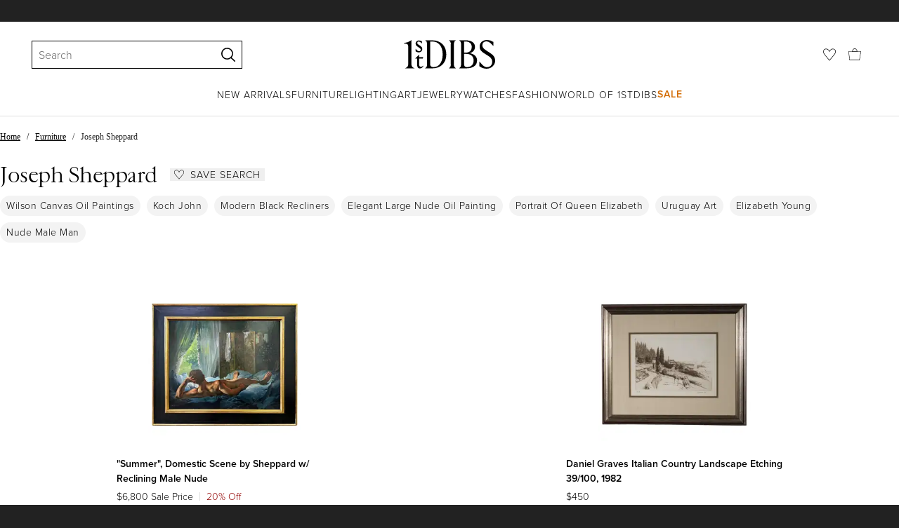

--- FILE ---
content_type: text/html; charset=utf-8
request_url: https://www.1stdibs.com/buy/joseph-sheppard/
body_size: 36777
content:
<!doctype html>
<html lang="en">
<head>
    <meta charSet="utf-8" />
        <!-- tracking disabled; __dt=true -->
    <meta http-equiv="X-UA-Compatible" content="IE=edge,chrome=1" />
    <script>
        if (!('noModule' in document.createElement('script'))) {
            window.location.replace('/unsupported-browser/');
        }
    </script>
    <link rel="preconnect" href="https://a.1stdibscdn.com"/>
    <link rel="preconnect" href="https://www.google-analytics.com"/>
    <link rel="preconnect" href="https://www.googletagmanager.com"/>
    <link rel="dns-prefetch" href="https://a.1stdibscdn.com"/>
    <link rel="dns-prefetch" href="https://www.google-analytics.com"/>
    <link rel="dns-prefetch" href="https://www.googletagmanager.com"/>
    
    
    <link rel="preload" as="font" href="https://a.1stdibscdn.com/dist/fonts/CardinalClassic/cardinalclshortw-regular.woff"  crossorigin="anonymous" />
    <link rel="preload" as="font" href="https://a.1stdibscdn.com/dist/fonts/CardinalClassic/cardinalclshortw-italic.woff"  crossorigin="anonymous" />
    <link rel="stylesheet" href="https://use.typekit.net/mkk3fxh.css">
    <!-- CSS preload polyfill script -->
<script>
    /*! loadCSS rel=preload polyfill. [c]2017 Filament Group, Inc. MIT License */
    !function(t){"use strict";t.loadCSS||(t.loadCSS=function(){});var e=loadCSS.relpreload={};if(e.support=function(){var e;try{e=t.document.createElement("link").relList.supports("preload")}catch(a){e=!1}return function(){return e}}(),e.bindMediaToggle=function(t){function e(){t.media=a}var a=t.media||"all";t.addEventListener?t.addEventListener("load",e):t.attachEvent&&t.attachEvent("onload",e),setTimeout(function(){t.rel="stylesheet",t.media="only x"}),setTimeout(e,3e3)},e.poly=function(){if(!e.support())for(var a=t.document.getElementsByTagName("link"),n=0;n<a.length;n++){var o=a[n];"preload"!==o.rel||"style"!==o.getAttribute("as")||o.getAttribute("data-loadcss")||(o.setAttribute("data-loadcss",!0),e.bindMediaToggle(o))}},!e.support()){e.poly();var a=t.setInterval(e.poly,500);t.addEventListener?t.addEventListener("load",function(){e.poly(),t.clearInterval(a)}):t.attachEvent&&t.attachEvent("onload",function(){e.poly(),t.clearInterval(a)})}"undefined"!=typeof exports?exports.loadCSS=loadCSS:t.loadCSS=loadCSS}("undefined"!=typeof global?global:this);
</script>
<meta data-react-helmet="true" name="description" content="Shop our joseph sheppard selection from top sellers and makers around the world. Global shipping available."/><meta data-react-helmet="true" name="og:title" content="Joseph Sheppard - 5 For Sale on 1stDibs"/><meta data-react-helmet="true" name="og:type" content="website"/><meta data-react-helmet="true" name="og:site_name" content="1stDibs.com"/><meta data-react-helmet="true" name="fb:admins" content="10504066"/><meta data-react-helmet="true" name="fb:app_id" content="639414126195545"/><meta data-react-helmet="true" name="fb:page_id" content="326856897368027"/><meta data-react-helmet="true" name="twitter:card" content="summary"/><meta data-react-helmet="true" name="twitter:site" content="@1stdibs"/><meta data-react-helmet="true" name="twitter:title" content="Joseph Sheppard - 5 For Sale on 1stDibs"/><meta data-react-helmet="true" name="twitter:description" content="Shop our joseph sheppard selection from top sellers and makers around the world. Global shipping available."/><meta data-react-helmet="true" name="twitter:image" content="https://a.1stdibscdn.com/summer-domestic-scene-by-sheppard-w-reclining-male-nude-for-sale/f_8651/f_408296621722192407611/f_40829662_1722192409942_bg_processed.jpg"/><meta data-react-helmet="true" name="og:url" content="https://www.1stdibs.com/buy/joseph-sheppard/"/><meta data-react-helmet="true" name="twitter:url" content="https://www.1stdibs.com/buy/joseph-sheppard/"/><meta data-react-helmet="true" name="og:image" content="https://a.1stdibscdn.com/summer-domestic-scene-by-sheppard-w-reclining-male-nude-for-sale/f_8651/f_408296621722192407611/f_40829662_1722192409942_bg_processed.jpg"/><meta data-react-helmet="true" name="og:image" content="https://a.1stdibscdn.com/daniel-graves-italian-country-landscape-etching-39-100-1982-for-sale/f_44211/f_457513121751777306939/f_45751312_1751777308814_bg_processed.jpg"/><meta data-react-helmet="true" name="og:image" content="https://a.1stdibscdn.com/luis-camnitzer-prints-works-on-paper-luis-camnitzer-illustrates-martin-buber-portfolio-for-sale/a_7253/a_102785221653667720602/PORTFOLIO_master.jpg"/>
<link data-react-helmet="true" rel="canonical" href="https://www.1stdibs.com/buy/joseph-sheppard/"/>
<script data-react-helmet="true" type="application/ld+json">[{"@context":"http://schema.org","@type":"WebPage","name":"Joseph Sheppard","url":"https://www.1stdibs.com/buy/joseph-sheppard/","mainEntity":{"@type":"WebPageElement","offers":{"@type":"Offer","itemOffered":[{"@type":"Product","name":"\"Summer\", Domestic Scene by Sheppard w/ Reclining Male Nude","url":"https://www.1stdibs.com/furniture/wall-decorations/paintings/summer-domestic-scene-sheppard-w-reclining-male-nude/id-f_40829662/","offers":{"@type":"Offer","price":6800,"priceCurrency":"USD","availability":"http://schema.org/InStock"},"description":"This moody and atmospheric painting depicting a quiet domestic moment is reminiscent of the best...","image":"https://a.1stdibscdn.com/summer-domestic-scene-by-sheppard-w-reclining-male-nude-for-sale/f_8651/f_408296621722192407611/f_40829662_1722192409942_bg_processed.jpg?width=768"},{"@type":"Product","name":"Daniel Graves Italian Country Landscape Etching 39/100, 1982","url":"https://www.1stdibs.com/furniture/wall-decorations/prints/daniel-graves-italian-country-landscape-etching-39-100-1982/id-f_45751312/","offers":{"@type":"Offer","price":450,"priceCurrency":"USD","availability":"http://schema.org/InStock"},"description":"Graves graduated Cum Laude from the Maryland Art Institute in 1972, where he studied anatomy and...","image":"https://a.1stdibscdn.com/daniel-graves-italian-country-landscape-etching-39-100-1982-for-sale/f_44211/f_457513121751777306939/f_45751312_1751777308814_bg_processed.jpg?width=768"},{"@type":"Product","name":"LUIS CAMNITZER ILLUSTRATES MARTIN BUBER PORTFOLIO","url":"https://www.1stdibs.com/art/prints-works-on-paper/portrait-prints-works-on-paper/luis-camnitzer-luis-camnitzer-illustrates-martin-buber-portfolio/id-a_10278522/","offers":{"@type":"Offer","price":3712.5,"priceCurrency":"USD","availability":"http://schema.org/InStock"},"description":"Collaboration between Martin Buber and artist Luis Camnitzer, with 10 separate tales by Buber...","brand":{"@type":"Brand","name":"Luis Camnitzer"},"image":"https://a.1stdibscdn.com/luis-camnitzer-prints-works-on-paper-luis-camnitzer-illustrates-martin-buber-portfolio-for-sale/a_7253/a_102785221653667720602/PORTFOLIO_master.jpg?width=768"},{"@type":"Product","name":"La Femme En Bleu (State II), hand signed lithograph","url":"https://www.1stdibs.com/art/prints-works-on-paper/nude-prints-works-on-paper/douglas-hofmann-la-femme-en-bleu-state-ii-hand-signed-lithograph/id-a_15359282/","offers":{"@type":"Offer","price":600,"priceCurrency":"USD","availability":"http://schema.org/InStock"},"description":"Lithograph in colors on paper.  Hand signed lower right by Douglas Hofmann.  From the edition of...","brand":{"@type":"Brand","name":"Douglas Hofmann"},"image":"https://a.1stdibscdn.com/douglas-hofmann-prints-works-on-paper-la-femme-en-bleu-state-ii-hand-signed-lithograph-for-sale/a_7253/a_153592821730932734168/PXL_20241016_163652758_MP_master.jpg?width=768"},{"@type":"Product","name":"Daniel Graves \"English Village\" Framed Etching 20/100, 1976","url":"https://www.1stdibs.com/furniture/wall-decorations/prints/daniel-graves-english-village-framed-etching-20-100-1976/id-f_45751342/","offers":{"@type":"Offer","price":650,"priceCurrency":"USD","availability":"http://schema.org/InStock"},"description":"The original etching on paper depicts old stone bridge leading to the traditional old English...","image":"https://a.1stdibscdn.com/daniel-graves-english-village-framed-etching-20-100-1976-for-sale/f_44211/f_457513421751780724144/f_45751342_1751780725723_bg_processed.jpg?width=768"}]}}},{"@context":"http://schema.org","@type":"BreadcrumbList","itemListElement":[{"@type":"ListItem","position":1,"item":{"name":"Home","@id":"https://www.1stdibs.com/"}},{"@type":"ListItem","position":2,"item":{"name":"Furniture","@id":"https://www.1stdibs.com/furniture/"}},{"@type":"ListItem","position":3,"item":{"name":"Joseph Sheppard","@id":"https://www.1stdibs.com/buy/joseph-sheppard/"}}]}]</script><meta name="viewport" content="width=1024, maximum-scale=3" /><title data-react-helmet="true">Joseph Sheppard - 5 For Sale on 1stDibs | joseph sheppard art for sale, ana cazares</title>
    
    
    
     
<link rel="icon" href="https://a.1stdibscdn.com/dist/adhoc/logo/monogram-white-48.png" sizes="48x48">
<link rel="icon" href="https://a.1stdibscdn.com/dist/adhoc/logo/monogram-white-128.png" sizes="128x128">
<link rel="icon" href="https://a.1stdibscdn.com/dist/adhoc/logo/monogram-white-192.png" sizes="192x192">
<link rel="icon" href="https://a.1stdibscdn.com/dist/adhoc/logo/monogram-white-228.png" sizes="228x228">
<link rel="shortcut icon" href="https://a.1stdibscdn.com/dist/adhoc/logo/monogram-white-196.png" sizes="196x196">
<link rel="apple-touch-icon" href="https://a.1stdibscdn.com/dist/adhoc/logo/monogram-white-120.png" sizes="120x120">
<link rel="apple-touch-icon" href="https://a.1stdibscdn.com/dist/adhoc/logo/monogram-white-152.png" sizes="152x152">
<link rel="apple-touch-icon" href="https://a.1stdibscdn.com/dist/adhoc/logo/monogram-white-180.png" sizes="180x180">
<link rel="stylesheet" type="text/css" href="https://a.1stdibscdn.com/dist/dibs-buyer-layout/dibs-buyer-layout-buyer-62bd359c-34df-435b-8705-81e9d6871ab3-38d25a53adfe566e.css">
    
        <link rel="stylesheet" type="text/css" href="https://a.1stdibscdn.com/dist/dibs-buyer-layout/responsiveHeader-buyer-62bd359c-34df-435b-8705-81e9d6871ab3-37704447fddea410.css">
        <link rel="stylesheet" type="text/css" href="https://a.1stdibscdn.com/dist/dibs-buyer-layout/responsiveFooter-buyer-62bd359c-34df-435b-8705-81e9d6871ab3-630c90f70bdf7f25.css">
    
    <link rel="stylesheet" type="text/css" href="https://a.1stdibscdn.com/dist/app-buyer-finding/2771.544.0.0.3228340f0c5ebd3d.css"/>
<link rel="stylesheet" type="text/css" href="https://a.1stdibscdn.com/dist/app-buyer-finding/1140.544.0.0.36dddbe4b312a3b5.css"/>
<link rel="stylesheet" type="text/css" href="https://a.1stdibscdn.com/dist/app-buyer-finding/1530.544.0.0.01f50ef6cb3a14bb.css"/>
<link rel="stylesheet" type="text/css" href="https://a.1stdibscdn.com/dist/app-buyer-finding/buy-responsive.544.0.0.07feababbd2d385f.css"/>
</head>


<body class="primary-resp-page-width">
    <!-- Google Tag Manager (noscript) -->
    <noscript><iframe src="https://www.googletagmanager.com/ns.html?id=GTM-55BM57" height="0" width="0" style="display:none;visibility:hidden"></iframe></noscript>

    <!-- End Google Tag Manager (noscript) -->
    <div id="js-header"><header class="_f5133390 dc-zNav dc-relative dc-bgWhite"><a class="_facaeb4e _7b8f9b4f _66b30a0e _7bff02c7 _31763c10 dc-fixed dc-topXsmall dc-leftXsmall" href="#mainContent">Skip to main content</a><div class="_d991177c dc-fixed dc-wFull dc-zNav _629406cd"><div class="_a7912890 dc-flex dc-itemsCenter dc-h0 dc-relative dc-overflowHidden"></div><div class="_35c61a57 dc-zBump"><div class="_3d0d9d5e dc-flex dc-justifyBetween dc-ptXsmall" data-tn="main-nav-top"><div class="dc-flex dc-itemsCenter dc-grow dc-shrink dc-basis0"><div class="dc-relative dc-zNone"><form class="_63dc79f5" role="search" action="/search/"><div class="_3f9f75c"><div class="_14a6daa0"><div class="_faac10e9"><div class="_94293c42 _d72933d1 _ea8fca03"><div class="_4aaa0f4e _f09970cf"><div class="_c2a8dd3a _b40846b"><input autoCapitalize="on" autoComplete="off" autoCorrect="off" data-tn="global-header-search-input" id="input-_headerR_2ii_" placeholder="Search" spellCheck="false" type="text" aria-label="Search" title="Search" value=""/></div></div><div class="_9f29fe0d _a8b12797 _a7654373"><div tabindex="-1" data-tn="global-header-search-input-clear-wrapper"><button aria-label="Clear search terms" class="_facaeb4e _5b1eb2ff _393349d8 _944895a5 _9a933a2d" data-tn="global-header-search-input-clear" type="button" tabindex="-1"><svg class="dc-dibsIcon" data-tn="close" viewBox="0 0 250 250"><rect x="120.1" y="-43.6" transform="matrix(0.7087 -0.7055 0.7055 0.7087 -51.1131 123.9573)" width="8.8" height="334.9"></rect><rect x="120.2" y="-43.6" transform="matrix(0.7055 0.7087 -0.7087 0.7055 124.4345 -51.8261)" width="8.8" height="334.9"></rect></svg></button></div><div tabindex="-1" data-tn="global-header-search-input-search-button-wrapper"><button aria-label="Search" class="_facaeb4e _a9585300 _f01194bc _5b1eb2ff _1faa2994" data-tn="global-header-search-input-search-button" type="submit"><svg class="dc-dibsIcon" data-tn="magnifying-glass" viewBox="0 0 250 250"><path d="M105.5 211.3C47.5 211.3.3 164.1.3 106.1.4 48.2 47.5 1 105.5 1s105.2 47.2 105.2 105.2-47.2 105.1-105.2 105.1zm0-190.3c-47 0-85.2 38.2-85.2 85.2s38.2 85.2 85.2 85.2 85.2-38.2 85.2-85.2S152.5 21 105.5 21z"></path><path d="M239.9 250c-2.5 0-5-.9-6.9-2.8l-67.7-64.9c-4-3.8-4.1-10.2-.3-14.1 3.8-4 10.2-4.1 14.1-.3l67.7 64.9c4 3.8 4.1 10.2.3 14.1-2 2.1-4.6 3.1-7.2 3.1z"></path></svg></button></div></div></div></div></div></div></form><div class="dc-absolute dc-wFull dc-zBelow _dedfee0a"></div></div></div><div class="_33d92c76"><a class="_1862016c _4a2589dd" aria-label="1stDibs" href="/"><svg class="dc-dibsIcon" role="img" data-tn="logo2020" viewBox="0 0 84.99991 26.20541" aria-label="1stDibs"><path d="M70.365 19.709v4.233a11.204 11.204 0 006.679 2.263c4.416 0 7.956-3.358 7.956-7.263 0-3.248-1.716-5.146-4.599-7.007l-3.613-2.336c-2.007-1.314-3.686-2.518-3.686-4.817 0-2.227 1.679-3.54 3.942-3.468 2.7.073 4.78 2.701 6.387 4.27V1.825A10.871 10.871 0 0077.518 0c-3.905-.036-6.97 2.3-6.97 5.986 0 3.175 1.86 4.708 4.744 6.496l3.321 2.044c2.117 1.314 3.686 2.92 3.686 5.548a4.642 4.642 0 01-4.854 4.708c-2.737 0-4.124-1.898-7.08-5.073M58.94 24.745c-1.569 0-2.81-.547-2.81-2.445V12.7h2.08c3.832 0 6.752 2.008 6.752 5.986 0 4.05-2.7 6.058-6.022 6.058M57.372 1.387c3.139 0 5.84 1.533 5.84 4.89 0 3.468-2.19 5.293-5.73 5.293h-1.35V1.387zm4.051 10.657c2.993-.876 4.781-2.883 4.781-5.766 0-3.869-3.248-5.986-8.832-5.986h-5.986a3.383 3.383 0 011.825 3.394V22.41a3.437 3.437 0 01-1.825 3.431h6.935c6.058 0 9.854-2.591 9.854-7.153 0-3.468-2.482-5.803-6.752-6.643M41.898 25.84h6.569a3.438 3.438 0 01-1.825-3.43V3.686A3.383 3.383 0 0148.467.292h-6.57a3.383 3.383 0 011.825 3.394V22.41a3.437 3.437 0 01-1.824 3.431m-14.052-1.095c-1.86 0-3.32-.547-3.32-2.445V1.387h1.787c6.205 0 9.818 4.453 9.818 11.825 0 7.628-3.905 11.533-8.285 11.533M26.313.292h-6.532a3.383 3.383 0 011.824 3.394V22.41a3.437 3.437 0 01-1.824 3.431h7.262c6.716 0 12.482-4.489 12.482-12.628 0-7.883-5.11-12.92-13.212-12.92m-8.065 23.14a4.052 4.052 0 01-2.3 1.058c-1.24 0-1.715-.767-1.715-2.409l-.036-5.073h3.43l.33-1.314h-3.76v-2.372l-3.613 3.503v.183h1.861v6.131c0 1.789.803 2.847 2.3 2.847a4.101 4.101 0 003.576-2.445zM17.226 8.284a3.378 3.378 0 00-1.861-2.883l-1.643-1.095c-.73-.51-1.24-.912-1.24-1.606a1.25 1.25 0 011.386-1.24c.986 0 2.008.839 2.957 1.824v-2.08a5.88 5.88 0 00-2.774-.73 2.855 2.855 0 00-3.139 2.81 3.118 3.118 0 001.716 2.664l1.825 1.241c.912.62 1.24 1.059 1.24 1.716 0 .802-.547 1.35-1.533 1.35-1.094 0-1.97-.84-3.248-2.226v2.336a5.434 5.434 0 002.956.949 3.22 3.22 0 003.358-3.03M1.058 25.84H10c-1.752-.766-2.993-1.533-2.993-4.16V3.795c0-1.606.073-3.03.146-3.613A14.996 14.996 0 010 2.847v.402c3.504 0 4.088.949 4.088 3.029v15.401c0 2.628-1.278 3.395-3.03 4.161"></path></svg></a></div><div class="_2e35ec41 dc-flex dc-justifyEnd dc-itemsCenter dc-grow dc-shrink dc-basis0"><div class="_feff07dc"><a class="_1862016c _5a8bc44f" aria-label="Favorites" data-tn="likes-link" href="/favorites/items/"><svg class="dc-dibsIcon" data-tn="heart-outlined" viewBox="0 0 250 250"><path d="M29.2 129.3C22.7 120.8 1.5 91.6.3 71.9-.9 51.8 4 35.7 15 24.1 30 8.1 51.4 6.3 59.8 6.3c1.3 0 2.2 0 2.8.1 16.2.4 39.5 7.6 58.9 39.4l3.4 5.6 3.6-5.5c16.8-25.7 37.1-39 60.3-39.5 3 0 28.9-.9 48 20.6 7.2 8.1 15.3 21.4 12.5 45.6-1.9 16.9-12.5 34.8-22.5 48.4-11.8 16.1-90.2 110.3-101.9 124L29.2 129.3zM59.8 16c-7.2 0-25.6 1.2-37.8 14.7C12.6 41.2 8.5 54 10 71.3c.7 8.9 5 18.7 13.6 32.7 6.4 10.4 12.6 18.7 13.3 19.6l88 106.4 83.8-101s11.1-13.7 18.1-25.5c6.2-10.5 12-22.5 13-31.3 1.7-15.7-1.6-29.1-10.2-38.6-17.9-19.8-40-17.3-41-17.3-25.6.3-47.2 19.7-64.2 57.5-2.3-6.2-5.9-14.6-11-22.9-13.6-22.4-31.3-34.5-51.3-34.8-.7-.1-1.5-.1-2.3-.1z"></path></svg></a></div><div data-tn="cart-nav-dropdown-trigger" class="dc-itemsCenter dc-flex"><a class="_1862016c _611981ea dc-cursorPointer dc-relative dc-wSmall dc-bottom1px" aria-label="Cart" href="/my/cart/"><svg class="dc-dibsIcon" data-tn="shopping-bag" viewBox="0 0 225 208.5"><path d="M199.29 208.5H18.92L0 51.25h225zm-173.9-8h167.72l23.1-141.25H8.39z"></path><path d="M162 59H62.32l1.3-5.06a120 120 0 0110.95-26.52C84.77 9.5 97.77 0 112.16 0s27.39 9.48 37.6 27.42a120.3 120.3 0 0110.94 26.52zm-89.6-8h79.52c-4.16-12.35-16.82-43-39.76-43S76.57 38.65 72.4 51z"></path></svg></a></div></div></div></div><div class="_9148e37c"><div class="_4c951733"><div class="_6a63319a"><div class="dc-flex dc-justifyEnd dc-hFull" data-tn="main-nav-bottom"><nav class="dc-flex dc-justifyCenter dc-absolute dc-left0 dc-right0 dc-hFull"><ul class="_149e6e48 dc-flex dc-m0 dc-p0 dc-gapMedium"><li class="dc-flex"><a href="/new-arrivals/" data-tn="global-nav-item-link-new-arrivals" class="_b86fb47b">New Arrivals</a></li><li class="dc-flex"><a href="/furniture/" data-tn="global-nav-item-link-furniture" class="_b86fb47b">Furniture</a></li><li class="dc-flex"><a href="/furniture/lighting/" data-tn="global-nav-item-link-lighting" class="_b86fb47b">Lighting</a></li><li class="dc-flex"><a href="/art/" data-tn="global-nav-item-link-art" class="_b86fb47b">Art</a></li><li class="dc-flex"><a href="/jewelry/" data-tn="global-nav-item-link-jewelry" class="_b86fb47b">Jewelry</a></li><li class="dc-flex"><a href="/jewelry/watches/" data-tn="global-nav-item-link-watches" class="_b86fb47b">Watches</a></li><li class="dc-flex"><a href="/fashion/" data-tn="global-nav-item-link-fashion" class="_b86fb47b">Fashion</a></li><li class="dc-flex"><a href="/about/" data-tn="global-nav-item-link-world-of-1stdibs" class="_b86fb47b">World of 1stDibs</a></li><li class="dc-flex"><a href="/sale/saturday-sale/" data-tn="global-nav-item-link-sale" class="_b86fb47b _be41c865">Sale</a></li></ul><div class="dc-sassyFontBodySizeSmall dc-flex dc-textNoir dc-static"><div class="_f6ed163c dc-visible"><div class="_1ed3a104 dc-left0 dc-absolute dc-wFull dc-bgWhite dc-zNav dc-opacity0 dc-overflowHidden"><div style="display:none"><div class="_12b8905c dc-flex dc-my0 dc-mxAuto"></div></div><div style="display:none"><div class="_12b8905c dc-flex dc-my0 dc-mxAuto"><div class="_98ea5b75 dc-mlSmall dc-w20 dc-ptMedium dc-px0 dc-pbLarger"><div class="_4ef0d7c dc-mtMedium"><div class="dc-sassyFontBodyTypeHeavy dc-pbXxsmall">Seating</div><a href="/furniture/seating/sofas/" data-tn="global-nav-item-link-furnitureseatingsofas" class="_a1295835">Sofas</a><a href="/furniture/seating/chairs/" data-tn="global-nav-item-link-furnitureseatingchairs" class="_a1295835">Chairs</a><a href="/furniture/seating/armchairs/" data-tn="global-nav-item-link-furnitureseatingarmchairs" class="_a1295835">Armchairs</a><a href="/furniture/seating/dining-room-chairs/" data-tn="global-nav-item-link-furnitureseatingdining-room-chairs" class="_a1295835">Dining Room Chairs</a><a href="/furniture/seating/" data-tn="global-nav-item-link-furnitureseatingall-seating" class="_a1295835">All Seating</a></div></div><div class="_98ea5b75 dc-mlSmall dc-w20 dc-ptMedium dc-px0 dc-pbLarger"><div class="_4ef0d7c dc-mtMedium"><div class="dc-sassyFontBodyTypeHeavy dc-pbXxsmall">Storage</div><a href="/furniture/storage-case-pieces/cabinets/" data-tn="global-nav-item-link-furniturestoragecabinets" class="_a1295835">Cabinets</a><a href="/furniture/storage-case-pieces/dressers/" data-tn="global-nav-item-link-furniturestoragedressers" class="_a1295835">Dressers</a><a href="/furniture/more-furniture-collectibles/bedroom-furniture/night-stands/" data-tn="global-nav-item-link-furniturestoragenight-stands" class="_a1295835">Night Stands</a><a href="/furniture/storage-case-pieces/wardrobes-armoires/" data-tn="global-nav-item-link-furniturestoragewardrobes" class="_a1295835">Wardrobes</a><a href="/furniture/storage-case-pieces/bookcases/" data-tn="global-nav-item-link-furniturestoragebookcases" class="_a1295835">Bookcases</a><a href="/furniture/storage-case-pieces/credenzas/" data-tn="global-nav-item-link-furniturestoragecredenzas" class="_a1295835">Credenzas</a><a href="/furniture/storage-case-pieces/" data-tn="global-nav-item-link-furniturestorageall-storage" class="_a1295835">All Storage</a></div></div><div class="_98ea5b75 dc-mlSmall dc-w20 dc-ptMedium dc-px0 dc-pbLarger"><div class="_4ef0d7c dc-mtMedium"><div class="dc-sassyFontBodyTypeHeavy dc-pbXxsmall">Tables</div><a href="/furniture/tables/dining-room-tables/" data-tn="global-nav-item-link-furnituretablesdining-tables" class="_a1295835">Dining Tables</a><a href="/furniture/tables/coffee-tables-cocktail-tables/" data-tn="global-nav-item-link-furnituretablescoffee-tables" class="_a1295835">Coffee Tables</a><a href="/furniture/tables/side-tables/" data-tn="global-nav-item-link-furnituretablesside-tables" class="_a1295835">Side Tables</a><a href="/furniture/tables/desks-writing-tables/" data-tn="global-nav-item-link-furnituretablesdesks" class="_a1295835">Desks</a><a href="/furniture/tables/" data-tn="global-nav-item-link-furnituretablesall-tables" class="_a1295835">All Tables</a></div></div><div class="_98ea5b75 dc-mlSmall dc-w20 dc-ptMedium dc-px0 dc-pbLarger"><div class="_4ef0d7c dc-mtMedium"><div class="dc-sassyFontBodyTypeHeavy dc-pbXxsmall">Decorative Objects</div><a href="/furniture/decorative-objects/sculptures/" data-tn="global-nav-item-link-furnituredecorative-objectssculptures" class="_a1295835">Sculptures</a><a href="/furniture/decorative-objects/vases-vessels/" data-tn="global-nav-item-link-furnituredecorative-objectsvases-and-vessels" class="_a1295835">Vases &amp; Vessels</a><a href="/furniture/decorative-objects/bowls-baskets/" data-tn="global-nav-item-link-furnituredecorative-objectsbowls-and-baskets" class="_a1295835">Bowls &amp; Baskets</a><a href="/furniture/decorative-objects/boxes/" data-tn="global-nav-item-link-furnituredecorative-objectsboxes" class="_a1295835">Boxes</a><a href="/buy/art-and-design-books/" data-tn="global-nav-item-link-furnituredecorative-objectsart-and-design-books" class="_a1295835">Art &amp; Design Books</a><a href="/furniture/decorative-objects/" data-tn="global-nav-item-link-furnituredecorative-objectsall-decorative-objects" class="_a1295835">All Decorative Objects</a></div></div><div class="_98ea5b75 dc-mlSmall dc-w20 dc-ptMedium dc-px0 dc-pbLarger"><div class="_4ef0d7c dc-mtMedium"><div class="dc-sassyFontBodyTypeHeavy dc-pbXxsmall">Home Accents</div><a href="/furniture/mirrors/" data-tn="global-nav-item-link-furniturehome-accentsmirrors" class="_a1295835">Mirrors</a><a href="/furniture/rugs-carpets/" data-tn="global-nav-item-link-furniturehome-accentsrugs-and-carpets" class="_a1295835">Rugs &amp; Carpets</a><a href="/furniture/wall-decorations/" data-tn="global-nav-item-link-furniturehome-accentswall-decor" class="_a1295835">Wall Decor</a><a href="/furniture/decorative-objects/clocks/" data-tn="global-nav-item-link-furniturehome-accentsclocks" class="_a1295835">Clocks</a><a href="/furniture/more-furniture-collectibles/textiles/pillows-throws/" data-tn="global-nav-item-link-furniturehome-accentspillows-and-throws" class="_a1295835">Pillows and Throws</a><a href="/furniture/more-furniture-collectibles/home-accents/" data-tn="global-nav-item-link-furniturehome-accentsall-home-accents" class="_a1295835">All Home Accents</a></div></div></div></div><div style="display:none"><div class="_12b8905c dc-flex dc-my0 dc-mxAuto"><div class="_98ea5b75 dc-mlSmall dc-w20 dc-ptMedium dc-px0 dc-pbLarger"><div class="_4ef0d7c dc-mtMedium"><div class="dc-sassyFontBodyTypeHeavy dc-pbXxsmall">Shop by Category</div><a href="/furniture/lighting/sconces-wall-lights/" data-tn="global-nav-item-link-lightingshop-by-categorywall-lights-and-sconces" class="_a1295835">Wall Lights &amp; Sconces</a><a href="/furniture/lighting/table-lamps/" data-tn="global-nav-item-link-lightingshop-by-categorytable-lamps" class="_a1295835">Table Lamps</a><a href="/furniture/lighting/floor-lamps/" data-tn="global-nav-item-link-lightingshop-by-categoryfloor-lamps" class="_a1295835">Floor Lamps</a><a href="/furniture/lighting/chandeliers-pendant-lights/" data-tn="global-nav-item-link-lightingshop-by-categorychandeliers-and-pendants" class="_a1295835">Chandeliers &amp; Pendants</a><a href="/furniture/lighting/" data-tn="global-nav-item-link-lightingshop-by-categoryall-lighting" class="_a1295835">All Lighting</a></div></div><div class="_98ea5b75 dc-mlSmall dc-w20 dc-ptMedium dc-px0 dc-pbLarger"><div class="_4ef0d7c dc-mtMedium"><div class="dc-sassyFontBodyTypeHeavy dc-pbXxsmall">Shop by Style</div><a href="/furniture/lighting/style/mid-century-modern/" data-tn="global-nav-item-link-lightingshop-by-stylemid-century-modern" class="_a1295835">Mid-Century Modern</a><a href="/furniture/lighting/style/art-deco/" data-tn="global-nav-item-link-lightingshop-by-styleart-deco" class="_a1295835">Art Deco</a><a href="/furniture/lighting/style/scandinavian-modern/" data-tn="global-nav-item-link-lightingshop-by-stylescandinavian-modern" class="_a1295835">Scandinavian Modern </a><a href="/shop/styles/" data-tn="global-nav-item-link-lightingshop-by-styleall-styles" class="_a1295835">All Styles</a></div></div><div class="_4c308e93 _98ea5b75 dc-mlSmall dc-w20 dc-ptMedium dc-px0 dc-pbLarger"><a href="/new-arrivals/furniture/lighting/" class="_5b3b14f3"><div class="dc-flex dc-justifyEnd dc-relative dc-hFull dc-wFull"><div class="_7c7d777c dc-h200px dc-mlAuto dc-overflowHidden dc-relative dc-roundedXxsmall"></div><div class="_a14ad9bb dc-textNoir dc-bgWhite dc-flex dc-itemsCenter dc-flexWrap dc-absolute dc-mtSmaller dc-rightNone"><div class="dc-sassyFontBodySizeSmallTypeHeavy dc-wFull">New Arrivals</div><div class="dc-cursorPointer _65868c35">Shop Now</div></div></div></a></div></div></div><div style="display:none"><div class="_12b8905c dc-flex dc-my0 dc-mxAuto"><div class="_98ea5b75 dc-mlSmall dc-w20 dc-ptMedium dc-px0 dc-pbLarger"><div class="_4ef0d7c dc-mtMedium"><div class="dc-sassyFontBodyTypeHeavy dc-pbXxsmall">Shop by Category</div><a href="/art/sculptures/" data-tn="global-nav-item-link-artshop-by-categorysculptures" class="_a1295835">Sculptures</a><a href="/art/paintings/" data-tn="global-nav-item-link-artshop-by-categorypaintings" class="_a1295835">Paintings</a><a href="/art/drawings-watercolor-paintings/" data-tn="global-nav-item-link-artshop-by-categorydrawings-and-watercolor-paintings" class="_a1295835">Drawings &amp; Watercolor Paintings</a><a href="/art/prints-works-on-paper/" data-tn="global-nav-item-link-artshop-by-categoryprints" class="_a1295835">Prints</a><a href="/art/photography/" data-tn="global-nav-item-link-artshop-by-categoryphotography" class="_a1295835">Photography</a><a href="/art/" data-tn="global-nav-item-link-artshop-by-categoryall-art" class="_a1295835">All Art</a></div></div><div class="_98ea5b75 dc-mlSmall dc-w20 dc-ptMedium dc-px0 dc-pbLarger"><div class="_4ef0d7c dc-mtMedium"><div class="dc-sassyFontBodyTypeHeavy dc-pbXxsmall">Shop by Style</div><a href="/art/style/contemporary/" data-tn="global-nav-item-link-artshop-by-stylecontemporary-art" class="_a1295835">Contemporary Art</a><a href="/art/style/pop-art/" data-tn="global-nav-item-link-artshop-by-stylepop-art" class="_a1295835">Pop Art</a><a href="/art/style/impressionist/" data-tn="global-nav-item-link-artshop-by-styleimpressionist-art" class="_a1295835">Impressionist Art</a><a href="/art/style/old-masters/" data-tn="global-nav-item-link-artshop-by-styleold-master-art" class="_a1295835">Old Master Art</a><a href="/shop/styles/" data-tn="global-nav-item-link-artshop-by-styleall-styles" class="_a1295835">All Styles</a></div></div><div class="_4c308e93 _98ea5b75 dc-mlSmall dc-w20 dc-ptMedium dc-px0 dc-pbLarger"><a href="/new-arrivals/art/" class="_5b3b14f3"><div class="dc-flex dc-justifyEnd dc-relative dc-hFull dc-wFull"><div class="_7c7d777c dc-h200px dc-mlAuto dc-overflowHidden dc-relative dc-roundedXxsmall"></div><div class="_a14ad9bb dc-textNoir dc-bgWhite dc-flex dc-itemsCenter dc-flexWrap dc-absolute dc-mtSmaller dc-rightNone"><div class="dc-sassyFontBodySizeSmallTypeHeavy dc-wFull">New Arrivals</div><div class="dc-cursorPointer _65868c35">Shop Now</div></div></div></a></div></div></div><div style="display:none"><div class="_12b8905c dc-flex dc-my0 dc-mxAuto"><div class="_98ea5b75 dc-mlSmall dc-w20 dc-ptMedium dc-px0 dc-pbLarger"><div class="_4ef0d7c dc-mtMedium"><div class="dc-sassyFontBodyTypeHeavy dc-pbXxsmall">Shop by Category</div><a href="/jewelry/rings/engagement-rings/" data-tn="global-nav-item-link-jewelryshop-by-categoryengagement-rings" class="_a1295835">Engagement Rings</a><a href="/jewelry/loose-gemstones/" data-tn="global-nav-item-link-jewelryshop-by-categoryloose-stones" class="_a1295835">Loose Stones</a><a href="/jewelry/rings/" data-tn="global-nav-item-link-jewelryshop-by-categoryrings" class="_a1295835">Rings</a><a href="/jewelry/earrings/" data-tn="global-nav-item-link-jewelryshop-by-categoryearrings" class="_a1295835">Earrings</a><a href="/jewelry/bracelets/" data-tn="global-nav-item-link-jewelryshop-by-categorybracelets" class="_a1295835">Bracelets</a><a href="/jewelry/necklaces/" data-tn="global-nav-item-link-jewelryshop-by-categorynecklaces" class="_a1295835">Necklaces</a><a href="/jewelry/brooches/" data-tn="global-nav-item-link-jewelryshop-by-categorybrooches" class="_a1295835">Brooches</a><a href="/jewelry/" data-tn="global-nav-item-link-jewelryshop-by-categoryall-jewelry" class="_a1295835">All Jewelry</a></div></div><div class="_98ea5b75 dc-mlSmall dc-w20 dc-ptMedium dc-px0 dc-pbLarger"><div class="_4ef0d7c dc-mtMedium"><div class="dc-sassyFontBodyTypeHeavy dc-pbXxsmall">Shop by Creator</div><a href="/creators/cartier/jewelry/" data-tn="global-nav-item-link-jewelryshop-by-creatorcartier" class="_a1295835">Cartier</a><a href="/creators/tiffany-and-co/jewelry/" data-tn="global-nav-item-link-jewelryshop-by-creatortiffany-and-co" class="_a1295835">Tiffany &amp; Co.</a><a href="/creators/jewelry/" data-tn="global-nav-item-link-jewelryshop-by-creatorall-creators" class="_a1295835">All Creators</a></div></div><div class="_98ea5b75 dc-mlSmall dc-w20 dc-ptMedium dc-px0 dc-pbLarger"><div class="_4ef0d7c dc-mtMedium"><div class="dc-sassyFontBodyTypeHeavy dc-pbXxsmall">More Ways to Shop</div><a href="/new-arrivals/jewelry/" data-tn="global-nav-item-link-jewelrymore-ways-to-shopnew-arrivals" class="_a1295835">New Arrivals</a><a href="/jewelry/gender/mens/" data-tn="global-nav-item-link-jewelrymore-ways-to-shopmens-jewelry" class="_a1295835">Men&#x27;s Jewelry</a><a href="/jewelry/gender/womens/" data-tn="global-nav-item-link-jewelrymore-ways-to-shopwomens-jewelry" class="_a1295835">Women&#x27;s Jewelry</a></div></div></div></div><div style="display:none"><div class="_12b8905c dc-flex dc-my0 dc-mxAuto"><div class="_98ea5b75 dc-mlSmall dc-w20 dc-ptMedium dc-px0 dc-pbLarger"><div class="_4ef0d7c dc-mtMedium"><div class="dc-sassyFontBodyTypeHeavy dc-pbXxsmall">Shop by Category</div><a href="/jewelry/watches/wrist-watches/" data-tn="global-nav-item-link-watchesshop-by-categorywrist-watches" class="_a1295835">Wrist Watches</a><a href="/jewelry/watches/pocket-watches/" data-tn="global-nav-item-link-watchesshop-by-categorypocket-watches" class="_a1295835">Pocket Watches</a><a href="/jewelry/watches/" data-tn="global-nav-item-link-watchesshop-by-categoryall-watches" class="_a1295835">All Watches</a></div></div><div class="_98ea5b75 dc-mlSmall dc-w20 dc-ptMedium dc-px0 dc-pbLarger"><div class="_4ef0d7c dc-mtMedium"><div class="dc-sassyFontBodyTypeHeavy dc-pbXxsmall">Shop by Creator</div><a href="/creators/rolex/jewelry/watches/" data-tn="global-nav-item-link-watchesshop-by-creatorrolex" class="_a1295835">Rolex</a><a href="/creators/cartier/jewelry/watches/" data-tn="global-nav-item-link-watchesshop-by-creatorcartier" class="_a1295835">Cartier</a><a href="/creators/omega/jewelry/watches/" data-tn="global-nav-item-link-watchesshop-by-creatoromega" class="_a1295835">Omega</a><a href="/creators/patek-philippe/jewelry/watches/" data-tn="global-nav-item-link-watchesshop-by-creatorpatek-philippe" class="_a1295835">Patek Philippe</a><a href="/jewelry/watches/" data-tn="global-nav-item-link-watchesshop-by-creatorall-creators" class="_a1295835">All Creators</a></div></div><div class="_98ea5b75 dc-mlSmall dc-w20 dc-ptMedium dc-px0 dc-pbLarger"><div class="_4ef0d7c dc-mtMedium"><div class="dc-sassyFontBodyTypeHeavy dc-pbXxsmall">Shop Iconic Designs</div><a href="/designs/patek-philippe-nautilus/" data-tn="global-nav-item-link-watchesshop-iconic-designspatek-philippe-nautilus" class="_a1295835">Patek Philippe Nautilus</a><a href="/designs/cartier-panthere-watch/" data-tn="global-nav-item-link-watchesshop-iconic-designscartier-panthere-watch" class="_a1295835">Cartier Panthère Watch</a><a tabindex="0" data-tn="global-nav-item-link-watchesshop-iconic-designsall-iconic-designs" class="_a1295835">All Iconic Designs</a></div></div><div class="_98ea5b75 dc-mlSmall dc-w20 dc-ptMedium dc-px0 dc-pbLarger"><div class="_4ef0d7c dc-mtMedium"><div class="dc-sassyFontBodyTypeHeavy dc-pbXxsmall">More Ways to Shop</div><a href="/new-arrivals/jewelry/watches/" data-tn="global-nav-item-link-watchesmore-ways-to-shopnew-arrivals" class="_a1295835">New Arrivals</a><a href="/jewelry/watches/gender/mens/" data-tn="global-nav-item-link-watchesmore-ways-to-shopmens-watches" class="_a1295835">Men&#x27;s Watches</a><a href="/jewelry/watches/gender/womens/" data-tn="global-nav-item-link-watchesmore-ways-to-shopwomens-watches" class="_a1295835">Women&#x27;s Watches</a></div></div></div></div><div style="display:none"><div class="_12b8905c dc-flex dc-my0 dc-mxAuto"><div class="_98ea5b75 dc-mlSmall dc-w20 dc-ptMedium dc-px0 dc-pbLarger"><div class="_4ef0d7c dc-mtMedium"><div class="dc-sassyFontBodyTypeHeavy dc-pbXxsmall">Shop by Category</div><a href="/fashion/clothing/" data-tn="global-nav-item-link-fashionshop-by-categoryclothing" class="_a1295835">Clothing</a><a href="/fashion/handbags-purses-bags/" data-tn="global-nav-item-link-fashionshop-by-categoryhandbags" class="_a1295835">Handbags</a><a href="/fashion/clothing/shoes/" data-tn="global-nav-item-link-fashionshop-by-categoryshoes" class="_a1295835">Shoes</a><a href="/fashion/accessories/" data-tn="global-nav-item-link-fashionshop-by-categoryaccessories" class="_a1295835">Accessories</a><a href="/fashion/" data-tn="global-nav-item-link-fashionshop-by-categoryall-fashion" class="_a1295835">All Fashion</a></div></div><div class="_98ea5b75 dc-mlSmall dc-w20 dc-ptMedium dc-px0 dc-pbLarger"><div class="_4ef0d7c dc-mtMedium"><div class="dc-sassyFontBodyTypeHeavy dc-pbXxsmall">Shop by Designer</div><a href="/creators/hermes/fashion/" data-tn="global-nav-item-link-fashionshop-by-designerhermes" class="_a1295835">Hermès</a><a href="/creators/chanel/fashion/" data-tn="global-nav-item-link-fashionshop-by-designerchanel" class="_a1295835">Chanel</a><a href="/creators/prada/fashion/" data-tn="global-nav-item-link-fashionshop-by-designerprada" class="_a1295835">Prada</a><a href="/creators/gucci/fashion/" data-tn="global-nav-item-link-fashionshop-by-designergucci" class="_a1295835">Gucci</a><a href="/creators/yves-saint-laurent/fashion/" data-tn="global-nav-item-link-fashionshop-by-designeryves-saint-laurent" class="_a1295835">Yves Saint Laurent</a><a href="/creators/louis-vuitton/fashion/" data-tn="global-nav-item-link-fashionshop-by-designerlouis-vuitton" class="_a1295835">Louis Vuitton</a><a href="/creators/fashion/" data-tn="global-nav-item-link-fashionshop-by-designerall-designers" class="_a1295835">All Designers</a></div></div><div class="_98ea5b75 dc-mlSmall dc-w20 dc-ptMedium dc-px0 dc-pbLarger"><div class="_4ef0d7c dc-mtMedium"><div class="dc-sassyFontBodyTypeHeavy dc-pbXxsmall">Shop Iconic Designs</div><a href="/designs/hermes-birkin-bag/" data-tn="global-nav-item-link-fashionshop-iconic-designshermes-birkin-bag" class="_a1295835">Hermès Birkin Bag</a><a href="/designs/hermes-kelly-bag/" data-tn="global-nav-item-link-fashionshop-iconic-designshermes-kelly-bag" class="_a1295835">Hermès Kelly Bag</a><a tabindex="0" data-tn="global-nav-item-link-fashionshop-iconic-designsall-iconic-designs" class="_a1295835">All Iconic Designs</a></div></div><div class="_4c308e93 _98ea5b75 dc-mlSmall dc-w20 dc-ptMedium dc-px0 dc-pbLarger"><a href="/new-arrivals/fashion/" class="_5b3b14f3"><div class="dc-flex dc-justifyEnd dc-relative dc-hFull dc-wFull"><div class="_7c7d777c dc-h200px dc-mlAuto dc-overflowHidden dc-relative dc-roundedXxsmall"></div><div class="_a14ad9bb dc-textNoir dc-bgWhite dc-flex dc-itemsCenter dc-flexWrap dc-absolute dc-mtSmaller dc-rightNone"><div class="dc-sassyFontBodySizeSmallTypeHeavy dc-wFull">New Arrivals</div><div class="dc-cursorPointer _65868c35">Shop Now</div></div></div></a></div></div></div><div style="display:none"><div class="_12b8905c dc-flex dc-my0 dc-mxAuto"><div class="_98ea5b75 dc-mlSmall dc-w20 dc-ptMedium dc-px0 dc-pbLarger"><div class="_4ef0d7c dc-mtMedium"><div class="dc-sassyFontBodyTypeHeavy dc-pbXxsmall">Sellers</div><a href="/seller-directory/" data-tn="global-nav-item-link-world-of-1stdibssellersseller-directory" class="_a1295835">Seller Directory</a><a href="/about/vetted-sellers/" data-tn="global-nav-item-link-world-of-1stdibssellersour-vetting-process" class="_a1295835">Our Vetting Process</a><a href="/recognized-dealers/" data-tn="global-nav-item-link-world-of-1stdibssellersrecognized-dealers" class="_a1295835">Recognized Dealers</a></div></div><div class="_98ea5b75 dc-mlSmall dc-w20 dc-ptMedium dc-px0 dc-pbLarger"><div class="_4ef0d7c dc-mtMedium"><div class="dc-sassyFontBodyTypeHeavy dc-pbXxsmall">Interior Designers</div><a href="/1stdibs-50/" data-tn="global-nav-item-link-world-of-1stdibsinterior-designersthe-1stdibs-50" class="_a1295835">The 1stDibs 50</a><a href="/design-firms/" data-tn="global-nav-item-link-world-of-1stdibsinterior-designersdesign-firm-directory" class="_a1295835">Design Firm Directory</a></div></div><div class="_98ea5b75 dc-mlSmall dc-w20 dc-ptMedium dc-px0 dc-pbLarger"><div class="_4ef0d7c dc-mtMedium"><div class="dc-sassyFontBodyTypeHeavy dc-pbXxsmall">Design Inspiration </div><a tabindex="0" data-tn="global-nav-item-link-world-of-1stdibsdesign-inspiration-living-room" class="_a1295835">Living Room</a><a tabindex="0" data-tn="global-nav-item-link-world-of-1stdibsdesign-inspiration-dining-room" class="_a1295835">Dining Room</a><a tabindex="0" data-tn="global-nav-item-link-world-of-1stdibsdesign-inspiration-kitchen" class="_a1295835">Kitchen</a><a tabindex="0" data-tn="global-nav-item-link-world-of-1stdibsdesign-inspiration-bedroom" class="_a1295835">Bedroom</a><a href="/photos/" data-tn="global-nav-item-link-world-of-1stdibsdesign-inspiration-view-all-rooms" class="_a1295835">View All Rooms</a></div></div><div class="_98ea5b75 dc-mlSmall dc-w20 dc-ptMedium dc-px0 dc-pbLarger"><div class="_4ef0d7c dc-mtMedium"><div class="dc-sassyFontBodyTypeHeavy dc-pbXxsmall">Editorial</div><a href="/introspective-magazine/" data-tn="global-nav-item-link-world-of-1stdibseditorialintrospective-magazine" class="_a1295835">Introspective Magazine</a><a href="/info/25th-anniversary/" data-tn="global-nav-item-link-world-of-1stdibseditorialcelebrate-25-years-of-1stdibs" class="_a1295835">Celebrate 25 Years of 1stDibs</a><a href="/info/2025-luxury-e-commerce-report/" data-tn="global-nav-item-link-world-of-1stdibseditorial2025-luxury-e-commerce-report" class="_a1295835">2025 Luxury E-Commerce Report</a></div></div><div class="_98ea5b75 dc-mlSmall dc-w20 dc-ptMedium dc-px0 dc-pbLarger"><div class="_4ef0d7c dc-mtMedium"><div class="dc-sassyFontBodyTypeHeavy dc-pbXxsmall">Curated Collections</div><a href="/collections/holiday-gift-collection/" data-tn="global-nav-item-link-world-of-1stdibscurated-collectionsholiday-gift-guide" class="_a1295835">Holiday Gift Guide</a><a href="/collections/editors-picks/" data-tn="global-nav-item-link-world-of-1stdibscurated-collectionseditors-picks" class="_a1295835">Editors&#x27; Picks</a><a href="/collections/excellent-values/" data-tn="global-nav-item-link-world-of-1stdibscurated-collectionsexcellent-values" class="_a1295835">Excellent Values</a><a href="/collections/most-saved-items/" data-tn="global-nav-item-link-world-of-1stdibscurated-collectionsmost-saved" class="_a1295835">Most-Saved</a><a href="/collections/best-sellers/" data-tn="global-nav-item-link-world-of-1stdibscurated-collectionsbest-selling-designs" class="_a1295835">Best Selling Designs</a><a href="/collections/fall-catalogue/" data-tn="global-nav-item-link-world-of-1stdibscurated-collectionsfall-catalogue" class="_a1295835">Fall Catalogue</a></div></div></div></div><div style="display:none"><div class="_12b8905c dc-flex dc-my0 dc-mxAuto"></div></div></div></div></div></nav></div></div></div><div id="nav-bottom-marker"></div></div></div><div class="_74764965 dc-relative"></div></header></div>
    
    <div id="page" class="page containerFluid boxSizingWrapper">
        <main id="mainContent" class="main-content-resp">
            <div id="js-root"><link rel="preload" as="image" imageSrcSet="https://a.1stdibscdn.com/summer-domestic-scene-by-sheppard-w-reclining-male-nude-for-sale/f_8651/f_408296621722192407611/f_40829662_1722192409942_bg_processed.jpg?disable=upscale&amp;auto=webp&amp;quality=60&amp;width=200 200w, https://a.1stdibscdn.com/summer-domestic-scene-by-sheppard-w-reclining-male-nude-for-sale/f_8651/f_408296621722192407611/f_40829662_1722192409942_bg_processed.jpg?disable=upscale&amp;auto=webp&amp;quality=60&amp;width=320 320w, https://a.1stdibscdn.com/summer-domestic-scene-by-sheppard-w-reclining-male-nude-for-sale/f_8651/f_408296621722192407611/f_40829662_1722192409942_bg_processed.jpg?disable=upscale&amp;auto=webp&amp;quality=60&amp;width=400 400w, https://a.1stdibscdn.com/summer-domestic-scene-by-sheppard-w-reclining-male-nude-for-sale/f_8651/f_408296621722192407611/f_40829662_1722192409942_bg_processed.jpg?disable=upscale&amp;auto=webp&amp;quality=60&amp;width=640 640w, https://a.1stdibscdn.com/summer-domestic-scene-by-sheppard-w-reclining-male-nude-for-sale/f_8651/f_408296621722192407611/f_40829662_1722192409942_bg_processed.jpg?disable=upscale&amp;auto=webp&amp;quality=60&amp;width=800 800w, https://a.1stdibscdn.com/summer-domestic-scene-by-sheppard-w-reclining-male-nude-for-sale/f_8651/f_408296621722192407611/f_40829662_1722192409942_bg_processed.jpg?disable=upscale&amp;auto=webp&amp;quality=60&amp;width=960 960w" imageSizes="(max-width:768px) 50vw, (max-width:1024px) 33vw, 25vw"/><link rel="preload" as="image" imageSrcSet="https://a.1stdibscdn.com/daniel-graves-italian-country-landscape-etching-39-100-1982-for-sale/f_44211/f_457513121751777306939/f_45751312_1751777308814_bg_processed.jpg?disable=upscale&amp;auto=webp&amp;quality=60&amp;width=200 200w, https://a.1stdibscdn.com/daniel-graves-italian-country-landscape-etching-39-100-1982-for-sale/f_44211/f_457513121751777306939/f_45751312_1751777308814_bg_processed.jpg?disable=upscale&amp;auto=webp&amp;quality=60&amp;width=320 320w, https://a.1stdibscdn.com/daniel-graves-italian-country-landscape-etching-39-100-1982-for-sale/f_44211/f_457513121751777306939/f_45751312_1751777308814_bg_processed.jpg?disable=upscale&amp;auto=webp&amp;quality=60&amp;width=400 400w, https://a.1stdibscdn.com/daniel-graves-italian-country-landscape-etching-39-100-1982-for-sale/f_44211/f_457513121751777306939/f_45751312_1751777308814_bg_processed.jpg?disable=upscale&amp;auto=webp&amp;quality=60&amp;width=640 640w, https://a.1stdibscdn.com/daniel-graves-italian-country-landscape-etching-39-100-1982-for-sale/f_44211/f_457513121751777306939/f_45751312_1751777308814_bg_processed.jpg?disable=upscale&amp;auto=webp&amp;quality=60&amp;width=800 800w, https://a.1stdibscdn.com/daniel-graves-italian-country-landscape-etching-39-100-1982-for-sale/f_44211/f_457513121751777306939/f_45751312_1751777308814_bg_processed.jpg?disable=upscale&amp;auto=webp&amp;quality=60&amp;width=960 960w" imageSizes="(max-width:768px) 50vw, (max-width:1024px) 33vw, 25vw"/><link rel="preload" as="image" imageSrcSet="https://a.1stdibscdn.com/luis-camnitzer-prints-works-on-paper-luis-camnitzer-illustrates-martin-buber-portfolio-for-sale/a_7253/a_102785221653667720602/PORTFOLIO_master.jpg?disable=upscale&amp;auto=webp&amp;quality=60&amp;width=200 200w, https://a.1stdibscdn.com/luis-camnitzer-prints-works-on-paper-luis-camnitzer-illustrates-martin-buber-portfolio-for-sale/a_7253/a_102785221653667720602/PORTFOLIO_master.jpg?disable=upscale&amp;auto=webp&amp;quality=60&amp;width=320 320w, https://a.1stdibscdn.com/luis-camnitzer-prints-works-on-paper-luis-camnitzer-illustrates-martin-buber-portfolio-for-sale/a_7253/a_102785221653667720602/PORTFOLIO_master.jpg?disable=upscale&amp;auto=webp&amp;quality=60&amp;width=400 400w, https://a.1stdibscdn.com/luis-camnitzer-prints-works-on-paper-luis-camnitzer-illustrates-martin-buber-portfolio-for-sale/a_7253/a_102785221653667720602/PORTFOLIO_master.jpg?disable=upscale&amp;auto=webp&amp;quality=60&amp;width=640 640w, https://a.1stdibscdn.com/luis-camnitzer-prints-works-on-paper-luis-camnitzer-illustrates-martin-buber-portfolio-for-sale/a_7253/a_102785221653667720602/PORTFOLIO_master.jpg?disable=upscale&amp;auto=webp&amp;quality=60&amp;width=800 800w, https://a.1stdibscdn.com/luis-camnitzer-prints-works-on-paper-luis-camnitzer-illustrates-martin-buber-portfolio-for-sale/a_7253/a_102785221653667720602/PORTFOLIO_master.jpg?disable=upscale&amp;auto=webp&amp;quality=60&amp;width=960 960w" imageSizes="(max-width:768px) 50vw, (max-width:1024px) 33vw, 25vw"/><link rel="preload" as="image" imageSrcSet="https://a.1stdibscdn.com/douglas-hofmann-prints-works-on-paper-la-femme-en-bleu-state-ii-hand-signed-lithograph-for-sale/a_7253/a_153592821730932734168/PXL_20241016_163652758_MP_master.jpg?disable=upscale&amp;auto=webp&amp;quality=60&amp;width=200 200w, https://a.1stdibscdn.com/douglas-hofmann-prints-works-on-paper-la-femme-en-bleu-state-ii-hand-signed-lithograph-for-sale/a_7253/a_153592821730932734168/PXL_20241016_163652758_MP_master.jpg?disable=upscale&amp;auto=webp&amp;quality=60&amp;width=320 320w, https://a.1stdibscdn.com/douglas-hofmann-prints-works-on-paper-la-femme-en-bleu-state-ii-hand-signed-lithograph-for-sale/a_7253/a_153592821730932734168/PXL_20241016_163652758_MP_master.jpg?disable=upscale&amp;auto=webp&amp;quality=60&amp;width=400 400w, https://a.1stdibscdn.com/douglas-hofmann-prints-works-on-paper-la-femme-en-bleu-state-ii-hand-signed-lithograph-for-sale/a_7253/a_153592821730932734168/PXL_20241016_163652758_MP_master.jpg?disable=upscale&amp;auto=webp&amp;quality=60&amp;width=640 640w, https://a.1stdibscdn.com/douglas-hofmann-prints-works-on-paper-la-femme-en-bleu-state-ii-hand-signed-lithograph-for-sale/a_7253/a_153592821730932734168/PXL_20241016_163652758_MP_master.jpg?disable=upscale&amp;auto=webp&amp;quality=60&amp;width=800 800w, https://a.1stdibscdn.com/douglas-hofmann-prints-works-on-paper-la-femme-en-bleu-state-ii-hand-signed-lithograph-for-sale/a_7253/a_153592821730932734168/PXL_20241016_163652758_MP_master.jpg?disable=upscale&amp;auto=webp&amp;quality=60&amp;width=960 960w" imageSizes="(max-width:768px) 50vw, (max-width:1024px) 33vw, 25vw"/><link rel="preload" as="image" imageSrcSet="https://a.1stdibscdn.com/daniel-graves-english-village-framed-etching-20-100-1976-for-sale/f_44211/f_457513421751780724144/f_45751342_1751780725723_bg_processed.jpg?disable=upscale&amp;auto=webp&amp;quality=60&amp;width=200 200w, https://a.1stdibscdn.com/daniel-graves-english-village-framed-etching-20-100-1976-for-sale/f_44211/f_457513421751780724144/f_45751342_1751780725723_bg_processed.jpg?disable=upscale&amp;auto=webp&amp;quality=60&amp;width=320 320w, https://a.1stdibscdn.com/daniel-graves-english-village-framed-etching-20-100-1976-for-sale/f_44211/f_457513421751780724144/f_45751342_1751780725723_bg_processed.jpg?disable=upscale&amp;auto=webp&amp;quality=60&amp;width=400 400w, https://a.1stdibscdn.com/daniel-graves-english-village-framed-etching-20-100-1976-for-sale/f_44211/f_457513421751780724144/f_45751342_1751780725723_bg_processed.jpg?disable=upscale&amp;auto=webp&amp;quality=60&amp;width=640 640w, https://a.1stdibscdn.com/daniel-graves-english-village-framed-etching-20-100-1976-for-sale/f_44211/f_457513421751780724144/f_45751342_1751780725723_bg_processed.jpg?disable=upscale&amp;auto=webp&amp;quality=60&amp;width=800 800w, https://a.1stdibscdn.com/daniel-graves-english-village-framed-etching-20-100-1976-for-sale/f_44211/f_457513421751780724144/f_45751342_1751780725723_bg_processed.jpg?disable=upscale&amp;auto=webp&amp;quality=60&amp;width=960 960w" imageSizes="(max-width:768px) 50vw, (max-width:1024px) 33vw, 25vw"/><link rel="preload" as="image" imageSrcSet="https://a.1stdibscdn.com/a_13182/1578452955181/Tea_sm_master.jpg?disable=upscale&amp;auto=webp&amp;quality=60&amp;width=200 200w, https://a.1stdibscdn.com/a_13182/1578452955181/Tea_sm_master.jpg?disable=upscale&amp;auto=webp&amp;quality=60&amp;width=320 320w, https://a.1stdibscdn.com/a_13182/1578452955181/Tea_sm_master.jpg?disable=upscale&amp;auto=webp&amp;quality=60&amp;width=400 400w, https://a.1stdibscdn.com/a_13182/1578452955181/Tea_sm_master.jpg?disable=upscale&amp;auto=webp&amp;quality=60&amp;width=640 640w, https://a.1stdibscdn.com/a_13182/1578452955181/Tea_sm_master.jpg?disable=upscale&amp;auto=webp&amp;quality=60&amp;width=800 800w, https://a.1stdibscdn.com/a_13182/1578452955181/Tea_sm_master.jpg?disable=upscale&amp;auto=webp&amp;quality=60&amp;width=960 960w" imageSizes="(max-width:768px) 50vw, (max-width:1024px) 33vw, 25vw"/><link rel="preload" as="image" imageSrcSet="https://a.1stdibscdn.com/150cm-x-120cm-douglas-hofmann-oil-on-board-painting-stormeys-den-asian-feel-for-sale/1121189/f_179989421583172259217/17998942_master.jpg?disable=upscale&amp;auto=webp&amp;quality=60&amp;width=200 200w, https://a.1stdibscdn.com/150cm-x-120cm-douglas-hofmann-oil-on-board-painting-stormeys-den-asian-feel-for-sale/1121189/f_179989421583172259217/17998942_master.jpg?disable=upscale&amp;auto=webp&amp;quality=60&amp;width=320 320w, https://a.1stdibscdn.com/150cm-x-120cm-douglas-hofmann-oil-on-board-painting-stormeys-den-asian-feel-for-sale/1121189/f_179989421583172259217/17998942_master.jpg?disable=upscale&amp;auto=webp&amp;quality=60&amp;width=400 400w, https://a.1stdibscdn.com/150cm-x-120cm-douglas-hofmann-oil-on-board-painting-stormeys-den-asian-feel-for-sale/1121189/f_179989421583172259217/17998942_master.jpg?disable=upscale&amp;auto=webp&amp;quality=60&amp;width=640 640w, https://a.1stdibscdn.com/150cm-x-120cm-douglas-hofmann-oil-on-board-painting-stormeys-den-asian-feel-for-sale/1121189/f_179989421583172259217/17998942_master.jpg?disable=upscale&amp;auto=webp&amp;quality=60&amp;width=800 800w, https://a.1stdibscdn.com/150cm-x-120cm-douglas-hofmann-oil-on-board-painting-stormeys-den-asian-feel-for-sale/1121189/f_179989421583172259217/17998942_master.jpg?disable=upscale&amp;auto=webp&amp;quality=60&amp;width=960 960w" imageSizes="(max-width:768px) 50vw, (max-width:1024px) 33vw, 25vw"/><nav aria-label="Breadcrumbs"><ol class="_afa5b037" data-tn="breadcrumbs"><li class="_20e77631"><a href="/" data-tn="breadcrumb-item" class="breadcrumb-item">Home</a></li><li class="_20e77631"><a href="/furniture/" data-tn="breadcrumb-item" class="breadcrumb-item">Furniture</a></li><li data-tn="breadcrumb-item-last" class="_a730be7b breadcrumb-item-last">Joseph Sheppard</li></ol></nav><div class="_b1a42bef"><div class="_2a7d25c"><h1 class="_92a0192f" data-tn="buy-page-header">Joseph Sheppard</h1><div class="dc-flexShrink0 dc-relative dc-mlSmall" data-tn="top-save-search-button"><button class="_facaeb4e _85d1d96 _66b30a0e _7d09a5a7 _7a2f1b8e" data-tn="item-actions-follow-search"><div class="dc-flex dc-justifyCenter dc-itemsCenter"><svg class="dc-dibsIcon dc-h14px dc-w14px dc-mrXsmall _7a2f1b8e" data-tn="heart-outlined" viewBox="0 0 250 250"><path d="M29.2 129.3C22.7 120.8 1.5 91.6.3 71.9-.9 51.8 4 35.7 15 24.1 30 8.1 51.4 6.3 59.8 6.3c1.3 0 2.2 0 2.8.1 16.2.4 39.5 7.6 58.9 39.4l3.4 5.6 3.6-5.5c16.8-25.7 37.1-39 60.3-39.5 3 0 28.9-.9 48 20.6 7.2 8.1 15.3 21.4 12.5 45.6-1.9 16.9-12.5 34.8-22.5 48.4-11.8 16.1-90.2 110.3-101.9 124L29.2 129.3zM59.8 16c-7.2 0-25.6 1.2-37.8 14.7C12.6 41.2 8.5 54 10 71.3c.7 8.9 5 18.7 13.6 32.7 6.4 10.4 12.6 18.7 13.3 19.6l88 106.4 83.8-101s11.1-13.7 18.1-25.5c6.2-10.5 12-22.5 13-31.3 1.7-15.7-1.6-29.1-10.2-38.6-17.9-19.8-40-17.3-41-17.3-25.6.3-47.2 19.7-64.2 57.5-2.3-6.2-5.9-14.6-11-22.9-13.6-22.4-31.3-34.5-51.3-34.8-.7-.1-1.5-.1-2.3-.1z"></path></svg>Save Search</div></button></div></div></div><div class="_a04893c3"><div class="_ef64621d"><a href="/buy/wilson-canvas-oil-paintings/" data-tn="buy-page-top-related-link-item" class="_56f87810 _df0cf083"><div class="_1eefbb2c _d20e10d5 _ab525ad1 _f3ed91a4"><div class="_efd2e492 _db21cb _726ab4b5">Wilson Canvas Oil Paintings</div></div></a><a href="/buy/koch-john/" data-tn="buy-page-top-related-link-item" class="_56f87810 _df0cf083"><div class="_1eefbb2c _d20e10d5 _ab525ad1 _f3ed91a4"><div class="_efd2e492 _db21cb _726ab4b5">Koch John</div></div></a><a href="/buy/modern-black-recliners/" data-tn="buy-page-top-related-link-item" class="_56f87810 _df0cf083"><div class="_1eefbb2c _d20e10d5 _ab525ad1 _f3ed91a4"><div class="_efd2e492 _db21cb _726ab4b5">Modern Black Recliners</div></div></a><a href="/buy/elegant-large-nude-oil-painting/" data-tn="buy-page-top-related-link-item" class="_56f87810 _df0cf083"><div class="_1eefbb2c _d20e10d5 _ab525ad1 _f3ed91a4"><div class="_efd2e492 _db21cb _726ab4b5">Elegant Large Nude Oil Painting</div></div></a><a href="/buy/portrait-of-queen-elizabeth/" data-tn="buy-page-top-related-link-item" class="_56f87810 _df0cf083"><div class="_1eefbb2c _d20e10d5 _ab525ad1 _f3ed91a4"><div class="_efd2e492 _db21cb _726ab4b5">Portrait Of Queen Elizabeth</div></div></a><a href="/buy/uruguay-art/" data-tn="buy-page-top-related-link-item" class="_56f87810 _df0cf083"><div class="_1eefbb2c _d20e10d5 _ab525ad1 _f3ed91a4"><div class="_efd2e492 _db21cb _726ab4b5">Uruguay Art</div></div></a><a href="/buy/elizabeth-young/" data-tn="buy-page-top-related-link-item" class="_56f87810 _df0cf083"><div class="_1eefbb2c _d20e10d5 _ab525ad1 _f3ed91a4"><div class="_efd2e492 _db21cb _726ab4b5">Elizabeth Young</div></div></a><a href="/buy/nude-male-man/" data-tn="buy-page-top-related-link-item" class="_56f87810 _df0cf083"><div class="_1eefbb2c _d20e10d5 _ab525ad1 _f3ed91a4"><div class="_efd2e492 _db21cb _726ab4b5">Nude Male Man</div></div></a></div></div><div class="_9229d0ce"></div><div class="_99fdd75a"><div class="_58af0bf"><div class="_318a2d99"><div class="_10b2665f _23bc7aec _d04cb214 _6dba19f" data-tn="item-tile-wrapper" data-tile-index="0"><div class="_58a89816"><div class="_eeec2b1e _76001252" tabindex="-1"><div class="_794c2a18 _76001252"><button class="_1862016c _3163d59b" aria-label="close quick view" data-tn="quick-view-close" type="button"><svg class="dc-dibsIcon" data-tn="close" viewBox="0 0 250 250"><rect x="120.1" y="-43.6" transform="matrix(0.7087 -0.7055 0.7055 0.7087 -51.1131 123.9573)" width="8.8" height="334.9"></rect><rect x="120.2" y="-43.6" transform="matrix(0.7055 0.7087 -0.7087 0.7055 124.4345 -51.8261)" width="8.8" height="334.9"></rect></svg></button><div class="_ccfcc05c"><div class="_16da7886"><div data-tn="quick-view-title" class="_7e5c469b">&quot;Summer&quot;, Domestic Scene by Sheppard w/ Reclining Male Nude</div><div data-tn="quick-view-location">Located in<!-- --> <!-- -->Philadelphia, PA</div><div data-tn="quick-view-description" class="_58e218fd"> work of John Koch, but it was painted by a more recent master of figurative painting -- Joseph Sheppard</div><div data-tn="quick-view-category" class="_8ba591b5">Category<h2 data-tn="quick-view-category-text" class="_e00343eb">Vintage 1980s American Modern Paintings</h2></div><div data-tn="quick-view-materials" class="_8ba591b5">Materials<p>Paint</p></div></div><div><button class="_facaeb4e _85d1d96 _4212376f _66b30a0e _7707e7e5" data-tn="quick-view-item-button">View Full Details</button></div></div></div></div><div class="_970cb358"><div class="_7b4a70fd"><div class="_d38dd6d0" draggable="false"><div class="dc-relative dc-px0 dc-ptSmall dc-pbXsmall"><div class="_f2950c18"><div class="_e382a858"><div class="_61ef2eb _75390e8f _f4c01073 _d2329aa5 _9cfb3dec _5a862e22"><div class="_bcbebad1 _d9236b20 _a27b669d" style="flex-basis:100%"><a tabindex="0" data-tn="thumb-image-link" class="_2e0cb671"><div class="_3f6a5ed1 _8fa8c201 _faf33e77" data-tn="product-image-container"><img class="_9f63dbb6" alt="&quot;Summer&quot;, Domestic Scene by Sheppard w/ Reclining Male Nude" data-tn="product-image" title="&quot;Summer&quot;, Domestic Scene by Sheppard w/ Reclining Male Nude" srcSet="https://a.1stdibscdn.com/summer-domestic-scene-by-sheppard-w-reclining-male-nude-for-sale/f_8651/f_408296621722192407611/f_40829662_1722192409942_bg_processed.jpg?disable=upscale&amp;auto=webp&amp;quality=60&amp;width=200 200w, https://a.1stdibscdn.com/summer-domestic-scene-by-sheppard-w-reclining-male-nude-for-sale/f_8651/f_408296621722192407611/f_40829662_1722192409942_bg_processed.jpg?disable=upscale&amp;auto=webp&amp;quality=60&amp;width=320 320w, https://a.1stdibscdn.com/summer-domestic-scene-by-sheppard-w-reclining-male-nude-for-sale/f_8651/f_408296621722192407611/f_40829662_1722192409942_bg_processed.jpg?disable=upscale&amp;auto=webp&amp;quality=60&amp;width=400 400w, https://a.1stdibscdn.com/summer-domestic-scene-by-sheppard-w-reclining-male-nude-for-sale/f_8651/f_408296621722192407611/f_40829662_1722192409942_bg_processed.jpg?disable=upscale&amp;auto=webp&amp;quality=60&amp;width=640 640w, https://a.1stdibscdn.com/summer-domestic-scene-by-sheppard-w-reclining-male-nude-for-sale/f_8651/f_408296621722192407611/f_40829662_1722192409942_bg_processed.jpg?disable=upscale&amp;auto=webp&amp;quality=60&amp;width=800 800w, https://a.1stdibscdn.com/summer-domestic-scene-by-sheppard-w-reclining-male-nude-for-sale/f_8651/f_408296621722192407611/f_40829662_1722192409942_bg_processed.jpg?disable=upscale&amp;auto=webp&amp;quality=60&amp;width=960 960w" sizes="(max-width:768px) 50vw, (max-width:1024px) 33vw, 25vw" src="https://a.1stdibscdn.com/summer-domestic-scene-by-sheppard-w-reclining-male-nude-for-sale/f_8651/f_408296621722192407611/f_40829662_1722192409942_bg_processed.jpg?width=240"/></div></a></div><div class="_bcbebad1 _d9236b20 _a27b669d" style="flex-basis:100%"><a tabindex="0" data-tn="thumb-image-link" class="_2e0cb671"><div class="_3f6a5ed1 _8fa8c201 _faf33e77" data-tn="product-image-container"><img class="_9f63dbb6" src="[data-uri]" alt="&quot;Summer&quot;, Domestic Scene by Sheppard w/ Reclining Male Nude" data-tn="product-image-not-lazy-loaded"/></div></a></div></div></div><div class="_4291b8f1 _e098bbb3"><button class="_1862016c _f2367091" type="button"><svg class="dc-dibsIcon _faf44131" data-tn="arrow-left" viewBox="-8.5 0 32 32"><path d="M14 32c-.3 0-.6-.1-.8-.3l-13-15c-.3-.4-.3-.9 0-1.3l13-15c.4-.4 1-.5 1.4-.1.4.4.5 1 .1 1.4L2.3 16l12.4 14.3c.4.4.3 1-.1 1.4-.2.2-.4.3-.6.3z"></path></svg></button></div><div class="_4291b8f1 _4c9b7285"><button class="_1862016c _f2367091" type="button"><svg class="dc-dibsIcon _faf44131" data-tn="arrow-right" viewBox="-8.5 0 32 32"><path d="M1 0c.3 0 .6.1.8.3l13 15c.3.4.3.9 0 1.3l-13 15c-.4.4-1 .5-1.4.1-.4-.4-.5-1-.1-1.4L12.6 16 .2 1.7C-.2 1.3-.1.7.3.3.5.1.8 0 1 0z"></path></svg></button></div></div></div></div></div><div class="_387f02df"><div class="_95b421a2"><a href="/furniture/wall-decorations/paintings/summer-domestic-scene-sheppard-w-reclining-male-nude/id-f_40829662/" data-tn="item-tile-title-anchor" data-pk="f_40829662" class="_9e04a611 _9f85bf45 _f7a3e2b1"><h2 class="_517e4fae">&quot;Summer&quot;, Domestic Scene by Sheppard w/ Reclining Male Nude</h2></a></div><div class="_12b43093"><div class="_c695cf10 _97e5dcd1 _f67662c2 _5f9df987" data-tn="price-sale"><div class="_60451376" data-tn="price">$6,800<!-- --> <!-- -->Sale Price</div><div class="_7d0becca _1adcd566 " data-tn="discount-amount">20% Off</div></div></div><div class="_8ad8d194"><div data-tn="product-tile-measurements"><svg class="dc-dibsIcon _3eff7c26" data-tn="ruler" viewBox="0 0 250 250"><path d="M173.4.4L0 173l74.9 75.2L248.3 75.6 173.4.4zM12.8 173L173.4 13.1l62.2 62.5-22.3 22.2-21.6-21.6-8.5 8.5 21.6 21.6L187 124l-39.4-38.8-8.4 8.5 39.3 38.7-19.7 19.6-24.2-23.7-8.4 8.6 24.1 23.6-19 18.9L90 137.5l-8.6 8.4 41.3 42-18.4 18.3-21.9-21.9-8.5 8.5 21.9 21.9-21 20.9-62-62.6z"></path></svg>H 27.5 in W 31.5 in D 1 in</div></div></div></div></div></div><div class="_10b2665f _23bc7aec _d04cb214 _6dba19f" data-tn="item-tile-wrapper" data-tile-index="1"><div class="_58a89816"><div class="_eeec2b1e _76001252" tabindex="-1"><div class="_794c2a18 _76001252"><button class="_1862016c _3163d59b" aria-label="close quick view" data-tn="quick-view-close" type="button"><svg class="dc-dibsIcon" data-tn="close" viewBox="0 0 250 250"><rect x="120.1" y="-43.6" transform="matrix(0.7087 -0.7055 0.7055 0.7087 -51.1131 123.9573)" width="8.8" height="334.9"></rect><rect x="120.2" y="-43.6" transform="matrix(0.7055 0.7087 -0.7087 0.7055 124.4345 -51.8261)" width="8.8" height="334.9"></rect></svg></button><div class="_ccfcc05c"><div class="_16da7886"><div data-tn="quick-view-title" class="_7e5c469b">Daniel Graves Italian Country Landscape Etching 39/100, 1982</div><div data-tn="quick-view-location">Located in<!-- --> <!-- -->Clifton Springs, NY</div><div data-tn="quick-view-description" class="_58e218fd"> painting with Joseph Sheppard and Frank Russell, then pursued etching and history painting with Richard</div><div data-tn="quick-view-category" class="_8ba591b5">Category<h2 data-tn="quick-view-category-text" class="_e00343eb">20th Century American Neoclassical Prints</h2></div><div data-tn="quick-view-materials" class="_8ba591b5">Materials<p>Paper</p></div></div><div><button class="_facaeb4e _85d1d96 _4212376f _66b30a0e _7707e7e5" data-tn="quick-view-item-button">View Full Details</button></div></div></div></div><div class="_970cb358"><div class="_7b4a70fd"><div class="_d38dd6d0" draggable="false"><div class="dc-relative dc-px0 dc-ptSmall dc-pbXsmall"><div class="_f2950c18"><div class="_e382a858"><div class="_61ef2eb _75390e8f _f4c01073 _d2329aa5 _9cfb3dec _5a862e22"><div class="_bcbebad1 _d9236b20 _a27b669d" style="flex-basis:100%"><a tabindex="0" data-tn="thumb-image-link" class="_2e0cb671"><div class="_3f6a5ed1 _8fa8c201 _faf33e77" data-tn="product-image-container"><img class="_9f63dbb6" alt="Daniel Graves Italian Country Landscape Etching 39/100, 1982" data-tn="product-image" title="Daniel Graves Italian Country Landscape Etching 39/100, 1982" srcSet="https://a.1stdibscdn.com/daniel-graves-italian-country-landscape-etching-39-100-1982-for-sale/f_44211/f_457513121751777306939/f_45751312_1751777308814_bg_processed.jpg?disable=upscale&amp;auto=webp&amp;quality=60&amp;width=200 200w, https://a.1stdibscdn.com/daniel-graves-italian-country-landscape-etching-39-100-1982-for-sale/f_44211/f_457513121751777306939/f_45751312_1751777308814_bg_processed.jpg?disable=upscale&amp;auto=webp&amp;quality=60&amp;width=320 320w, https://a.1stdibscdn.com/daniel-graves-italian-country-landscape-etching-39-100-1982-for-sale/f_44211/f_457513121751777306939/f_45751312_1751777308814_bg_processed.jpg?disable=upscale&amp;auto=webp&amp;quality=60&amp;width=400 400w, https://a.1stdibscdn.com/daniel-graves-italian-country-landscape-etching-39-100-1982-for-sale/f_44211/f_457513121751777306939/f_45751312_1751777308814_bg_processed.jpg?disable=upscale&amp;auto=webp&amp;quality=60&amp;width=640 640w, https://a.1stdibscdn.com/daniel-graves-italian-country-landscape-etching-39-100-1982-for-sale/f_44211/f_457513121751777306939/f_45751312_1751777308814_bg_processed.jpg?disable=upscale&amp;auto=webp&amp;quality=60&amp;width=800 800w, https://a.1stdibscdn.com/daniel-graves-italian-country-landscape-etching-39-100-1982-for-sale/f_44211/f_457513121751777306939/f_45751312_1751777308814_bg_processed.jpg?disable=upscale&amp;auto=webp&amp;quality=60&amp;width=960 960w" sizes="(max-width:768px) 50vw, (max-width:1024px) 33vw, 25vw" src="https://a.1stdibscdn.com/daniel-graves-italian-country-landscape-etching-39-100-1982-for-sale/f_44211/f_457513121751777306939/f_45751312_1751777308814_bg_processed.jpg?width=240"/></div></a></div><div class="_bcbebad1 _d9236b20 _a27b669d" style="flex-basis:100%"><a tabindex="0" data-tn="thumb-image-link" class="_2e0cb671"><div class="_3f6a5ed1 _8fa8c201 _faf33e77" data-tn="product-image-container"><img class="_9f63dbb6" src="[data-uri]" alt="Daniel Graves Italian Country Landscape Etching 39/100, 1982" data-tn="product-image-not-lazy-loaded"/></div></a></div></div></div><div class="_4291b8f1 _e098bbb3"><button class="_1862016c _f2367091" type="button"><svg class="dc-dibsIcon _faf44131" data-tn="arrow-left" viewBox="-8.5 0 32 32"><path d="M14 32c-.3 0-.6-.1-.8-.3l-13-15c-.3-.4-.3-.9 0-1.3l13-15c.4-.4 1-.5 1.4-.1.4.4.5 1 .1 1.4L2.3 16l12.4 14.3c.4.4.3 1-.1 1.4-.2.2-.4.3-.6.3z"></path></svg></button></div><div class="_4291b8f1 _4c9b7285"><button class="_1862016c _f2367091" type="button"><svg class="dc-dibsIcon _faf44131" data-tn="arrow-right" viewBox="-8.5 0 32 32"><path d="M1 0c.3 0 .6.1.8.3l13 15c.3.4.3.9 0 1.3l-13 15c-.4.4-1 .5-1.4.1-.4-.4-.5-1-.1-1.4L12.6 16 .2 1.7C-.2 1.3-.1.7.3.3.5.1.8 0 1 0z"></path></svg></button></div></div></div></div></div><div class="_387f02df"><div class="_95b421a2"><a href="/furniture/wall-decorations/prints/daniel-graves-italian-country-landscape-etching-39-100-1982/id-f_45751312/" data-tn="item-tile-title-anchor" data-pk="f_45751312" class="_9e04a611 _9f85bf45 _f7a3e2b1"><h2 class="_517e4fae">Daniel Graves Italian Country Landscape Etching 39/100, 1982</h2></a></div><div class="_12b43093"><div class="_c695cf10 _97e5dcd1 _f67662c2 _5f9df987" data-tn="price-retail"><div class="_60451376" data-tn="price">$450</div></div></div><div class="_8ad8d194"><div data-tn="product-tile-measurements"><svg class="dc-dibsIcon _3eff7c26" data-tn="ruler" viewBox="0 0 250 250"><path d="M173.4.4L0 173l74.9 75.2L248.3 75.6 173.4.4zM12.8 173L173.4 13.1l62.2 62.5-22.3 22.2-21.6-21.6-8.5 8.5 21.6 21.6L187 124l-39.4-38.8-8.4 8.5 39.3 38.7-19.7 19.6-24.2-23.7-8.4 8.6 24.1 23.6-19 18.9L90 137.5l-8.6 8.4 41.3 42-18.4 18.3-21.9-21.9-8.5 8.5 21.9 21.9-21 20.9-62-62.6z"></path></svg>H 12.5 in W 14.75 in D 1 in</div></div></div></div></div></div><div class="_10b2665f _23bc7aec _d04cb214 _6dba19f" data-tn="item-tile-wrapper" data-tile-index="2"><div class="_58a89816"><div class="_eeec2b1e _76001252" tabindex="-1"><div class="_794c2a18 _76001252"><button class="_1862016c _3163d59b" aria-label="close quick view" data-tn="quick-view-close" type="button"><svg class="dc-dibsIcon" data-tn="close" viewBox="0 0 250 250"><rect x="120.1" y="-43.6" transform="matrix(0.7087 -0.7055 0.7055 0.7087 -51.1131 123.9573)" width="8.8" height="334.9"></rect><rect x="120.2" y="-43.6" transform="matrix(0.7055 0.7087 -0.7087 0.7055 124.4345 -51.8261)" width="8.8" height="334.9"></rect></svg></button><div class="_ccfcc05c"><div class="_16da7886"><div data-tn="quick-view-title" class="_7e5c469b">LUIS CAMNITZER ILLUSTRATES MARTIN BUBER PORTFOLIO</div><div data-tn="quick-view-creators" class="_71c9a5e7">By<!-- --> <span data-tn="quick-view-creator-link" class="">Luis Camnitzer</span></div><div data-tn="quick-view-location">Located in<!-- --> <!-- -->Aventura, FL</div><div data-tn="quick-view-description" class="_58e218fd"> Douglas learned from Joseph Sheppard at the Maryland Institute College of Art, where he received his</div><div data-tn="quick-view-category" class="_8ba591b5">Category<h2 data-tn="quick-view-category-text" class="_e00343eb">1970s Contemporary Portrait Prints</h2></div><div data-tn="quick-view-materials" class="_8ba591b5">Materials<p>Paper, Woodcut</p></div></div><div><button class="_facaeb4e _85d1d96 _4212376f _66b30a0e _7707e7e5" data-tn="quick-view-item-button">View Full Details</button></div></div></div></div><div class="_970cb358"><div class="_7b4a70fd"><div class="_d38dd6d0" draggable="false"><div class="dc-relative dc-px0 dc-ptSmall dc-pbXsmall"><div class="_f2950c18"><div class="_e382a858"><div class="_61ef2eb _75390e8f _f4c01073 _d2329aa5 _9cfb3dec _5a862e22"><div class="_bcbebad1 _d9236b20 _a27b669d" style="flex-basis:100%"><a tabindex="0" data-tn="thumb-image-link" class="_2e0cb671"><div class="_3f6a5ed1 _8fa8c201 _faf33e77" data-tn="product-image-container"><img class="_9f63dbb6" alt="LUIS CAMNITZER ILLUSTRATES MARTIN BUBER PORTFOLIO" data-tn="product-image" title="jessie la rive" srcSet="https://a.1stdibscdn.com/luis-camnitzer-prints-works-on-paper-luis-camnitzer-illustrates-martin-buber-portfolio-for-sale/a_7253/a_102785221653667720602/PORTFOLIO_master.jpg?disable=upscale&amp;auto=webp&amp;quality=60&amp;width=200 200w, https://a.1stdibscdn.com/luis-camnitzer-prints-works-on-paper-luis-camnitzer-illustrates-martin-buber-portfolio-for-sale/a_7253/a_102785221653667720602/PORTFOLIO_master.jpg?disable=upscale&amp;auto=webp&amp;quality=60&amp;width=320 320w, https://a.1stdibscdn.com/luis-camnitzer-prints-works-on-paper-luis-camnitzer-illustrates-martin-buber-portfolio-for-sale/a_7253/a_102785221653667720602/PORTFOLIO_master.jpg?disable=upscale&amp;auto=webp&amp;quality=60&amp;width=400 400w, https://a.1stdibscdn.com/luis-camnitzer-prints-works-on-paper-luis-camnitzer-illustrates-martin-buber-portfolio-for-sale/a_7253/a_102785221653667720602/PORTFOLIO_master.jpg?disable=upscale&amp;auto=webp&amp;quality=60&amp;width=640 640w, https://a.1stdibscdn.com/luis-camnitzer-prints-works-on-paper-luis-camnitzer-illustrates-martin-buber-portfolio-for-sale/a_7253/a_102785221653667720602/PORTFOLIO_master.jpg?disable=upscale&amp;auto=webp&amp;quality=60&amp;width=800 800w, https://a.1stdibscdn.com/luis-camnitzer-prints-works-on-paper-luis-camnitzer-illustrates-martin-buber-portfolio-for-sale/a_7253/a_102785221653667720602/PORTFOLIO_master.jpg?disable=upscale&amp;auto=webp&amp;quality=60&amp;width=960 960w" sizes="(max-width:768px) 50vw, (max-width:1024px) 33vw, 25vw" src="https://a.1stdibscdn.com/luis-camnitzer-prints-works-on-paper-luis-camnitzer-illustrates-martin-buber-portfolio-for-sale/a_7253/a_102785221653667720602/PORTFOLIO_master.jpg?width=240"/></div></a></div><div class="_bcbebad1 _d9236b20 _a27b669d" style="flex-basis:100%"><a tabindex="0" data-tn="thumb-image-link" class="_2e0cb671"><div class="_3f6a5ed1 _8fa8c201 _faf33e77" data-tn="product-image-container"><img class="_9f63dbb6" src="[data-uri]" alt="LUIS CAMNITZER ILLUSTRATES MARTIN BUBER PORTFOLIO" data-tn="product-image-not-lazy-loaded"/></div></a></div></div></div><div class="_4291b8f1 _e098bbb3"><button class="_1862016c _f2367091" type="button"><svg class="dc-dibsIcon _faf44131" data-tn="arrow-left" viewBox="-8.5 0 32 32"><path d="M14 32c-.3 0-.6-.1-.8-.3l-13-15c-.3-.4-.3-.9 0-1.3l13-15c.4-.4 1-.5 1.4-.1.4.4.5 1 .1 1.4L2.3 16l12.4 14.3c.4.4.3 1-.1 1.4-.2.2-.4.3-.6.3z"></path></svg></button></div><div class="_4291b8f1 _4c9b7285"><button class="_1862016c _f2367091" type="button"><svg class="dc-dibsIcon _faf44131" data-tn="arrow-right" viewBox="-8.5 0 32 32"><path d="M1 0c.3 0 .6.1.8.3l13 15c.3.4.3.9 0 1.3l-13 15c-.4.4-1 .5-1.4.1-.4-.4-.5-1-.1-1.4L12.6 16 .2 1.7C-.2 1.3-.1.7.3.3.5.1.8 0 1 0z"></path></svg></button></div></div></div></div></div><div class="_387f02df"><div class="_95b421a2"><a href="/art/prints-works-on-paper/portrait-prints-works-on-paper/luis-camnitzer-luis-camnitzer-illustrates-martin-buber-portfolio/id-a_10278522/" data-tn="item-tile-title-anchor" data-pk="a_10278522" class="_9e04a611 _9f85bf45 _f7a3e2b1"><h2 class="_517e4fae"><div class="_74051f84 _94c76f6d" data-tn="portfolio-row-creator-name">Luis Camnitzer</div><div class="_19ab1976"><span class="_74051f84" data-tn="portfolio-row-product-name">LUIS CAMNITZER ILLUSTRATES MARTIN BUBER PORTFOLIO</span>, 1970</div></h2></a></div><div class="_12b43093"><div class="_c695cf10 _97e5dcd1 _f67662c2 _5f9df987" data-tn="price-sale"><div class="_60451376" data-tn="price">$3,712<!-- --> <!-- -->Sale Price</div><div class="_7d0becca _1adcd566 " data-tn="discount-amount">25% Off</div></div></div><div class="_8ad8d194"><div data-tn="product-tile-measurements"><svg class="dc-dibsIcon _3eff7c26" data-tn="ruler" viewBox="0 0 250 250"><path d="M173.4.4L0 173l74.9 75.2L248.3 75.6 173.4.4zM12.8 173L173.4 13.1l62.2 62.5-22.3 22.2-21.6-21.6-8.5 8.5 21.6 21.6L187 124l-39.4-38.8-8.4 8.5 39.3 38.7-19.7 19.6-24.2-23.7-8.4 8.6 24.1 23.6-19 18.9L90 137.5l-8.6 8.4 41.3 42-18.4 18.3-21.9-21.9-8.5 8.5 21.9 21.9-21 20.9-62-62.6z"></path></svg>H 25.5 in W 20.5 in</div></div></div></div></div></div><div class="_10b2665f _23bc7aec _d04cb214 _6dba19f" data-tn="item-tile-wrapper" data-tile-index="3"><div class="_58a89816"><div class="_eeec2b1e _76001252" tabindex="-1"><div class="_794c2a18 _76001252"><button class="_1862016c _3163d59b" aria-label="close quick view" data-tn="quick-view-close" type="button"><svg class="dc-dibsIcon" data-tn="close" viewBox="0 0 250 250"><rect x="120.1" y="-43.6" transform="matrix(0.7087 -0.7055 0.7055 0.7087 -51.1131 123.9573)" width="8.8" height="334.9"></rect><rect x="120.2" y="-43.6" transform="matrix(0.7055 0.7087 -0.7087 0.7055 124.4345 -51.8261)" width="8.8" height="334.9"></rect></svg></button><div class="_ccfcc05c"><div class="_16da7886"><div data-tn="quick-view-title" class="_7e5c469b">La Femme En Bleu (State II), hand signed lithograph</div><div data-tn="quick-view-creators" class="_71c9a5e7">By<!-- --> <span data-tn="quick-view-creator-link" class="">Douglas Hofmann</span></div><div data-tn="quick-view-location">Located in<!-- --> <!-- -->Aventura, FL</div><div data-tn="quick-view-description" class="_58e218fd"> school at the Maryland Institute of Art. During his first year there he discovered Joseph Sheppard who</div><div data-tn="quick-view-category" class="_8ba591b5">Category<h2 data-tn="quick-view-category-text" class="_e00343eb">1980s Contemporary Nude Prints</h2></div><div data-tn="quick-view-materials" class="_8ba591b5">Materials<p>Paper, Lithograph</p></div></div><div><button class="_facaeb4e _85d1d96 _4212376f _66b30a0e _7707e7e5" data-tn="quick-view-item-button">View Full Details</button></div></div></div></div><div class="_970cb358"><div class="_7b4a70fd"><div class="_d38dd6d0" draggable="false"><div class="dc-relative dc-px0 dc-ptSmall dc-pbXsmall"><div class="_f2950c18"><div class="_e382a858"><div class="_61ef2eb _75390e8f _f4c01073 _d2329aa5 _9cfb3dec _5a862e22"><div class="_bcbebad1 _d9236b20 _a27b669d" style="flex-basis:100%"><a tabindex="0" data-tn="thumb-image-link" class="_2e0cb671"><div class="_3f6a5ed1 _8fa8c201 _faf33e77" data-tn="product-image-container"><img class="_9f63dbb6" alt="La Femme En Bleu (State II), hand signed lithograph" data-tn="product-image" title="Douglas Hofmann - La Femme En Bleu (State II), hand signed lithograph" srcSet="https://a.1stdibscdn.com/douglas-hofmann-prints-works-on-paper-la-femme-en-bleu-state-ii-hand-signed-lithograph-for-sale/a_7253/a_153592821730932734168/PXL_20241016_163652758_MP_master.jpg?disable=upscale&amp;auto=webp&amp;quality=60&amp;width=200 200w, https://a.1stdibscdn.com/douglas-hofmann-prints-works-on-paper-la-femme-en-bleu-state-ii-hand-signed-lithograph-for-sale/a_7253/a_153592821730932734168/PXL_20241016_163652758_MP_master.jpg?disable=upscale&amp;auto=webp&amp;quality=60&amp;width=320 320w, https://a.1stdibscdn.com/douglas-hofmann-prints-works-on-paper-la-femme-en-bleu-state-ii-hand-signed-lithograph-for-sale/a_7253/a_153592821730932734168/PXL_20241016_163652758_MP_master.jpg?disable=upscale&amp;auto=webp&amp;quality=60&amp;width=400 400w, https://a.1stdibscdn.com/douglas-hofmann-prints-works-on-paper-la-femme-en-bleu-state-ii-hand-signed-lithograph-for-sale/a_7253/a_153592821730932734168/PXL_20241016_163652758_MP_master.jpg?disable=upscale&amp;auto=webp&amp;quality=60&amp;width=640 640w, https://a.1stdibscdn.com/douglas-hofmann-prints-works-on-paper-la-femme-en-bleu-state-ii-hand-signed-lithograph-for-sale/a_7253/a_153592821730932734168/PXL_20241016_163652758_MP_master.jpg?disable=upscale&amp;auto=webp&amp;quality=60&amp;width=800 800w, https://a.1stdibscdn.com/douglas-hofmann-prints-works-on-paper-la-femme-en-bleu-state-ii-hand-signed-lithograph-for-sale/a_7253/a_153592821730932734168/PXL_20241016_163652758_MP_master.jpg?disable=upscale&amp;auto=webp&amp;quality=60&amp;width=960 960w" sizes="(max-width:768px) 50vw, (max-width:1024px) 33vw, 25vw" src="https://a.1stdibscdn.com/douglas-hofmann-prints-works-on-paper-la-femme-en-bleu-state-ii-hand-signed-lithograph-for-sale/a_7253/a_153592821730932734168/PXL_20241016_163652758_MP_master.jpg?width=240"/></div></a></div><div class="_bcbebad1 _d9236b20 _a27b669d" style="flex-basis:100%"><a tabindex="0" data-tn="view-in-room-image-link" class="_2e0cb671"><div class="_3f6a5ed1 _8fa8c201 _faf33e77"><canvas class="_9f63dbb6"></canvas></div></a></div></div></div><div class="_4291b8f1 _e098bbb3"><button class="_1862016c _f2367091" type="button"><svg class="dc-dibsIcon _faf44131" data-tn="arrow-left" viewBox="-8.5 0 32 32"><path d="M14 32c-.3 0-.6-.1-.8-.3l-13-15c-.3-.4-.3-.9 0-1.3l13-15c.4-.4 1-.5 1.4-.1.4.4.5 1 .1 1.4L2.3 16l12.4 14.3c.4.4.3 1-.1 1.4-.2.2-.4.3-.6.3z"></path></svg></button></div><div class="_4291b8f1 _4c9b7285"><button class="_1862016c _f2367091" type="button"><svg class="dc-dibsIcon _faf44131" data-tn="arrow-right" viewBox="-8.5 0 32 32"><path d="M1 0c.3 0 .6.1.8.3l13 15c.3.4.3.9 0 1.3l-13 15c-.4.4-1 .5-1.4.1-.4-.4-.5-1-.1-1.4L12.6 16 .2 1.7C-.2 1.3-.1.7.3.3.5.1.8 0 1 0z"></path></svg></button></div></div></div></div></div><div class="_387f02df"><div class="_95b421a2"><a href="/art/prints-works-on-paper/nude-prints-works-on-paper/douglas-hofmann-la-femme-en-bleu-state-ii-hand-signed-lithograph/id-a_15359282/" data-tn="item-tile-title-anchor" data-pk="a_15359282" class="_9e04a611 _9f85bf45 _f7a3e2b1"><h2 class="_517e4fae"><div class="_74051f84 _94c76f6d" data-tn="portfolio-row-creator-name">Douglas Hofmann</div><div class="_19ab1976"><span class="_74051f84" data-tn="portfolio-row-product-name">La Femme En Bleu (State II), hand signed lithograph</span>, 1981</div></h2></a></div><div class="_12b43093"><div class="_c695cf10 _97e5dcd1 _f67662c2 _5f9df987" data-tn="price-sale"><div class="_60451376" data-tn="price">$600<!-- --> <!-- -->Sale Price</div><div class="_7d0becca _1adcd566 " data-tn="discount-amount">50% Off</div></div></div><div class="_8ad8d194"><div data-tn="product-tile-measurements"><svg class="dc-dibsIcon _3eff7c26" data-tn="ruler" viewBox="0 0 250 250"><path d="M173.4.4L0 173l74.9 75.2L248.3 75.6 173.4.4zM12.8 173L173.4 13.1l62.2 62.5-22.3 22.2-21.6-21.6-8.5 8.5 21.6 21.6L187 124l-39.4-38.8-8.4 8.5 39.3 38.7-19.7 19.6-24.2-23.7-8.4 8.6 24.1 23.6-19 18.9L90 137.5l-8.6 8.4 41.3 42-18.4 18.3-21.9-21.9-8.5 8.5 21.9 21.9-21 20.9-62-62.6z"></path></svg>H 25 in W 26 in</div></div></div></div></div></div><div class="_10b2665f _23bc7aec _d04cb214 _6dba19f" data-tn="item-tile-wrapper" data-tile-index="4"><div class="_58a89816"><div class="_eeec2b1e _76001252" tabindex="-1"><div class="_794c2a18 _76001252"><button class="_1862016c _3163d59b" aria-label="close quick view" data-tn="quick-view-close" type="button"><svg class="dc-dibsIcon" data-tn="close" viewBox="0 0 250 250"><rect x="120.1" y="-43.6" transform="matrix(0.7087 -0.7055 0.7055 0.7087 -51.1131 123.9573)" width="8.8" height="334.9"></rect><rect x="120.2" y="-43.6" transform="matrix(0.7055 0.7087 -0.7087 0.7055 124.4345 -51.8261)" width="8.8" height="334.9"></rect></svg></button><div class="_ccfcc05c"><div class="_16da7886"><div data-tn="quick-view-title" class="_7e5c469b">Daniel Graves &quot;English Village&quot; Framed Etching 20/100, 1976</div><div data-tn="quick-view-location">Located in<!-- --> <!-- -->Clifton Springs, NY</div><div data-tn="quick-view-description" class="_58e218fd"> anatomy and painting with Joseph Sheppard and Frank Russell, then pursued etching and history painting</div><div data-tn="quick-view-category" class="_8ba591b5">Category<h2 data-tn="quick-view-category-text" class="_e00343eb">20th Century American Neoclassical Prints</h2></div><div data-tn="quick-view-materials" class="_8ba591b5">Materials<p>Paper</p></div></div><div><button class="_facaeb4e _85d1d96 _4212376f _66b30a0e _7707e7e5" data-tn="quick-view-item-button">View Full Details</button></div></div></div></div><div class="_970cb358"><div class="_7b4a70fd"><div class="_d38dd6d0" draggable="false"><div class="dc-relative dc-px0 dc-ptSmall dc-pbXsmall"><div class="_f2950c18"><div class="_e382a858"><div class="_61ef2eb _75390e8f _f4c01073 _d2329aa5 _9cfb3dec _5a862e22"><div class="_bcbebad1 _d9236b20 _a27b669d" style="flex-basis:100%"><a tabindex="0" data-tn="thumb-image-link" class="_2e0cb671"><div class="_3f6a5ed1 _8fa8c201 _faf33e77" data-tn="product-image-container"><img class="_9f63dbb6" alt="Daniel Graves &quot;English Village&quot; Framed Etching 20/100, 1976" data-tn="product-image" title="Daniel Graves &quot;English Village&quot; Framed Etching 20/100, 1976" srcSet="https://a.1stdibscdn.com/daniel-graves-english-village-framed-etching-20-100-1976-for-sale/f_44211/f_457513421751780724144/f_45751342_1751780725723_bg_processed.jpg?disable=upscale&amp;auto=webp&amp;quality=60&amp;width=200 200w, https://a.1stdibscdn.com/daniel-graves-english-village-framed-etching-20-100-1976-for-sale/f_44211/f_457513421751780724144/f_45751342_1751780725723_bg_processed.jpg?disable=upscale&amp;auto=webp&amp;quality=60&amp;width=320 320w, https://a.1stdibscdn.com/daniel-graves-english-village-framed-etching-20-100-1976-for-sale/f_44211/f_457513421751780724144/f_45751342_1751780725723_bg_processed.jpg?disable=upscale&amp;auto=webp&amp;quality=60&amp;width=400 400w, https://a.1stdibscdn.com/daniel-graves-english-village-framed-etching-20-100-1976-for-sale/f_44211/f_457513421751780724144/f_45751342_1751780725723_bg_processed.jpg?disable=upscale&amp;auto=webp&amp;quality=60&amp;width=640 640w, https://a.1stdibscdn.com/daniel-graves-english-village-framed-etching-20-100-1976-for-sale/f_44211/f_457513421751780724144/f_45751342_1751780725723_bg_processed.jpg?disable=upscale&amp;auto=webp&amp;quality=60&amp;width=800 800w, https://a.1stdibscdn.com/daniel-graves-english-village-framed-etching-20-100-1976-for-sale/f_44211/f_457513421751780724144/f_45751342_1751780725723_bg_processed.jpg?disable=upscale&amp;auto=webp&amp;quality=60&amp;width=960 960w" sizes="(max-width:768px) 50vw, (max-width:1024px) 33vw, 25vw" src="https://a.1stdibscdn.com/daniel-graves-english-village-framed-etching-20-100-1976-for-sale/f_44211/f_457513421751780724144/f_45751342_1751780725723_bg_processed.jpg?width=240"/></div></a></div><div class="_bcbebad1 _d9236b20 _a27b669d" style="flex-basis:100%"><a tabindex="0" data-tn="thumb-image-link" class="_2e0cb671"><div class="_3f6a5ed1 _8fa8c201 _faf33e77" data-tn="product-image-container"><img class="_9f63dbb6" src="[data-uri]" alt="Daniel Graves &quot;English Village&quot; Framed Etching 20/100, 1976" data-tn="product-image-not-lazy-loaded"/></div></a></div></div></div><div class="_4291b8f1 _e098bbb3"><button class="_1862016c _f2367091" type="button"><svg class="dc-dibsIcon _faf44131" data-tn="arrow-left" viewBox="-8.5 0 32 32"><path d="M14 32c-.3 0-.6-.1-.8-.3l-13-15c-.3-.4-.3-.9 0-1.3l13-15c.4-.4 1-.5 1.4-.1.4.4.5 1 .1 1.4L2.3 16l12.4 14.3c.4.4.3 1-.1 1.4-.2.2-.4.3-.6.3z"></path></svg></button></div><div class="_4291b8f1 _4c9b7285"><button class="_1862016c _f2367091" type="button"><svg class="dc-dibsIcon _faf44131" data-tn="arrow-right" viewBox="-8.5 0 32 32"><path d="M1 0c.3 0 .6.1.8.3l13 15c.3.4.3.9 0 1.3l-13 15c-.4.4-1 .5-1.4.1-.4-.4-.5-1-.1-1.4L12.6 16 .2 1.7C-.2 1.3-.1.7.3.3.5.1.8 0 1 0z"></path></svg></button></div></div></div></div></div><div class="_387f02df"><div class="_95b421a2"><a href="/furniture/wall-decorations/prints/daniel-graves-english-village-framed-etching-20-100-1976/id-f_45751342/" data-tn="item-tile-title-anchor" data-pk="f_45751342" class="_9e04a611 _9f85bf45 _f7a3e2b1"><h2 class="_517e4fae">Daniel Graves &quot;English Village&quot; Framed Etching 20/100, 1976</h2></a></div><div class="_12b43093"><div class="_c695cf10 _97e5dcd1 _f67662c2 _5f9df987" data-tn="price-retail"><div class="_60451376" data-tn="price">$650</div></div></div><div class="_8ad8d194"><div data-tn="product-tile-measurements"><svg class="dc-dibsIcon _3eff7c26" data-tn="ruler" viewBox="0 0 250 250"><path d="M173.4.4L0 173l74.9 75.2L248.3 75.6 173.4.4zM12.8 173L173.4 13.1l62.2 62.5-22.3 22.2-21.6-21.6-8.5 8.5 21.6 21.6L187 124l-39.4-38.8-8.4 8.5 39.3 38.7-19.7 19.6-24.2-23.7-8.4 8.6 24.1 23.6-19 18.9L90 137.5l-8.6 8.4 41.3 42-18.4 18.3-21.9-21.9-8.5 8.5 21.9 21.9-21 20.9-62-62.6z"></path></svg>H 19 in W 15.5 in D 1 in</div></div></div></div></div></div></div></div></div><div></div><div class="dc-maxW1440px dc-my0 dc-mxAuto _e75b8c4a"><div class="_fe2778e4 _4d2afbe"><h2 class="_bfe9cb9c">Recent Sales</h2><div class="_57deed2e"><div class="_10b2665f _9039313a _6dba19f" data-tn="item-tile-wrapper" data-tile-index="0"><div class="_58a89816"><div class="_eeec2b1e _76001252" tabindex="-1"><div class="_794c2a18 _76001252"><button class="_1862016c _3163d59b" aria-label="close quick view" data-tn="quick-view-close" type="button"><svg class="dc-dibsIcon" data-tn="close" viewBox="0 0 250 250"><rect x="120.1" y="-43.6" transform="matrix(0.7087 -0.7055 0.7055 0.7087 -51.1131 123.9573)" width="8.8" height="334.9"></rect><rect x="120.2" y="-43.6" transform="matrix(0.7055 0.7087 -0.7087 0.7055 124.4345 -51.8261)" width="8.8" height="334.9"></rect></svg></button><div class="_ccfcc05c"><div class="_16da7886"><div data-tn="quick-view-title" class="_7e5c469b">Tea, Sherry and Sunflowers, oil on canvas by Evan Wilson</div><div data-tn="quick-view-location">Located in<!-- --> <!-- -->Nantucket, MA</div><div data-tn="quick-view-description" class="_58e218fd"> Institute College of Art, where he met his lifelong mentor, Joseph Sheppard, an internationally acclaimed</div><div data-tn="quick-view-category" class="_8ba591b5">Category<h2 data-tn="quick-view-category-text" class="_e00343eb">Early 2000s American Realist Still-life Paintings</h2></div><div data-tn="quick-view-materials" class="_8ba591b5">Materials<p>Oil</p></div></div><div><button class="_facaeb4e _85d1d96 _4212376f _66b30a0e _7707e7e5" data-tn="quick-view-item-button">View Full Details</button></div></div></div></div><div class="_970cb358"><div class="_7b4a70fd"><div class="_d38dd6d0" draggable="false"><div class="dc-relative dc-px0 dc-ptSmall dc-pbXsmall"><div class="_f2950c18"><div class="_e382a858"><div class="_61ef2eb _75390e8f _f4c01073 _d2329aa5 _9cfb3dec _5a862e22"><div class="_bcbebad1 _d9236b20 _a27b669d" style="flex-basis:100%"><a tabindex="0" data-tn="thumb-image-link" class="_2e0cb671"><div class="_3f6a5ed1 _9ada9503 _faf33e77" data-tn="product-image-container"><img class="_9f63dbb6" alt="Tea, Sherry and Sunflowers, oil on canvas by Evan Wilson" data-tn="product-image" title="evan wilson artist" srcSet="https://a.1stdibscdn.com/a_13182/1578452955181/Tea_sm_master.jpg?disable=upscale&amp;auto=webp&amp;quality=60&amp;width=200 200w, https://a.1stdibscdn.com/a_13182/1578452955181/Tea_sm_master.jpg?disable=upscale&amp;auto=webp&amp;quality=60&amp;width=320 320w, https://a.1stdibscdn.com/a_13182/1578452955181/Tea_sm_master.jpg?disable=upscale&amp;auto=webp&amp;quality=60&amp;width=400 400w, https://a.1stdibscdn.com/a_13182/1578452955181/Tea_sm_master.jpg?disable=upscale&amp;auto=webp&amp;quality=60&amp;width=640 640w, https://a.1stdibscdn.com/a_13182/1578452955181/Tea_sm_master.jpg?disable=upscale&amp;auto=webp&amp;quality=60&amp;width=800 800w, https://a.1stdibscdn.com/a_13182/1578452955181/Tea_sm_master.jpg?disable=upscale&amp;auto=webp&amp;quality=60&amp;width=960 960w" sizes="(max-width:768px) 50vw, (max-width:1024px) 33vw, 25vw" src="https://a.1stdibscdn.com/a_13182/1578452955181/Tea_sm_master.jpg?width=240"/></div></a></div><div class="_bcbebad1 _d9236b20 _a27b669d" style="flex-basis:100%"><a tabindex="0" data-tn="thumb-image-link" class="_2e0cb671"><div class="_3f6a5ed1 _9ada9503 _faf33e77" data-tn="product-image-container"><img class="_9f63dbb6" src="[data-uri]" alt="Tea, Sherry and Sunflowers, oil on canvas by Evan Wilson" data-tn="product-image-not-lazy-loaded"/></div></a></div></div></div><div class="_4291b8f1 _e098bbb3"><button class="_1862016c _f2367091" type="button"><svg class="dc-dibsIcon _faf44131" data-tn="arrow-left" viewBox="-8.5 0 32 32"><path d="M14 32c-.3 0-.6-.1-.8-.3l-13-15c-.3-.4-.3-.9 0-1.3l13-15c.4-.4 1-.5 1.4-.1.4.4.5 1 .1 1.4L2.3 16l12.4 14.3c.4.4.3 1-.1 1.4-.2.2-.4.3-.6.3z"></path></svg></button></div><div class="_4291b8f1 _4c9b7285"><button class="_1862016c _f2367091" type="button"><svg class="dc-dibsIcon _faf44131" data-tn="arrow-right" viewBox="-8.5 0 32 32"><path d="M1 0c.3 0 .6.1.8.3l13 15c.3.4.3.9 0 1.3l-13 15c-.4.4-1 .5-1.4.1-.4-.4-.5-1-.1-1.4L12.6 16 .2 1.7C-.2 1.3-.1.7.3.3.5.1.8 0 1 0z"></path></svg></button></div></div></div></div></div><div class="_387f02df"><div class="_95b421a2"><a href="/art/paintings/still-life-paintings/evan-wilson-tea-sherry-sunflowers-oil-on-canvas-evan-wilson/id-a_5548161/" data-tn="item-tile-title-anchor" data-pk="a_5548161" class="_9e04a611 _9f85bf45 _f7a3e2b1"><h2 class="_517e4fae"><div class="_74051f84 _94c76f6d" data-tn="portfolio-row-creator-name">Evan Wilson</div><div class="_19ab1976"><span class="_74051f84" data-tn="portfolio-row-product-name">Tea, Sherry and Sunflowers, oil on canvas by Evan Wilson</span>, circa 2010</div></h2></a></div><div class="_12b43093"><div data-tn="price-UNAVAILABLE" class="_1cb6cbc6"><div class="_c695cf10 _97e5dcd1 _9e30c133 _f67662c2 _2f4c19c5"></div></div></div><div class="_8ad8d194"><div data-tn="product-tile-measurements"><svg class="dc-dibsIcon _3eff7c26" data-tn="ruler" viewBox="0 0 250 250"><path d="M173.4.4L0 173l74.9 75.2L248.3 75.6 173.4.4zM12.8 173L173.4 13.1l62.2 62.5-22.3 22.2-21.6-21.6-8.5 8.5 21.6 21.6L187 124l-39.4-38.8-8.4 8.5 39.3 38.7-19.7 19.6-24.2-23.7-8.4 8.6 24.1 23.6-19 18.9L90 137.5l-8.6 8.4 41.3 42-18.4 18.3-21.9-21.9-8.5 8.5 21.9 21.9-21 20.9-62-62.6z"></path></svg>H 44 in W 56 in</div></div></div></div></div></div><div class="_10b2665f _9039313a _6dba19f" data-tn="item-tile-wrapper" data-tile-index="1"><div class="_58a89816"><div class="_eeec2b1e _76001252" tabindex="-1"><div class="_794c2a18 _76001252"><button class="_1862016c _3163d59b" aria-label="close quick view" data-tn="quick-view-close" type="button"><svg class="dc-dibsIcon" data-tn="close" viewBox="0 0 250 250"><rect x="120.1" y="-43.6" transform="matrix(0.7087 -0.7055 0.7055 0.7087 -51.1131 123.9573)" width="8.8" height="334.9"></rect><rect x="120.2" y="-43.6" transform="matrix(0.7055 0.7087 -0.7087 0.7055 124.4345 -51.8261)" width="8.8" height="334.9"></rect></svg></button><div class="_ccfcc05c"><div class="_16da7886"><div data-tn="quick-view-title" class="_7e5c469b">Douglas Hofmann Oil on Board Painting &quot;Stormey&#x27;s Den&quot; Asian Feel</div><div data-tn="quick-view-location">Located in<!-- --> <!-- -->West Sussex, Pulborough</div><div data-tn="quick-view-description" class="_58e218fd">. During the first year he discovered Joseph Sheppard. "I used to walk down to the first floor and stick my</div><div data-tn="quick-view-category" class="_8ba591b5">Category<h2 data-tn="quick-view-category-text" class="_e00343eb">20th Century American Modern Contemporary Art</h2></div><div data-tn="quick-view-materials" class="_8ba591b5">Materials<p>Paint</p></div></div><div><button class="_facaeb4e _85d1d96 _4212376f _66b30a0e _7707e7e5" data-tn="quick-view-item-button">View Full Details</button></div></div></div></div><div class="_970cb358"><div class="_7b4a70fd"><div class="_d38dd6d0" draggable="false"><div class="dc-relative dc-px0 dc-ptSmall dc-pbXsmall"><div class="_f2950c18"><div class="_e382a858"><div class="_61ef2eb _75390e8f _f4c01073 _d2329aa5 _9cfb3dec _5a862e22"><div class="_bcbebad1 _d9236b20 _a27b669d" style="flex-basis:100%"><a tabindex="0" data-tn="thumb-image-link" class="_2e0cb671"><div class="_3f6a5ed1 _9ada9503 _faf33e77" data-tn="product-image-container"><img class="_9f63dbb6" alt="Douglas Hofmann Oil on Board Painting &quot;Stormey&#x27;s Den&quot; Asian Feel" data-tn="product-image" title="douglas hofmann paintings" srcSet="https://a.1stdibscdn.com/150cm-x-120cm-douglas-hofmann-oil-on-board-painting-stormeys-den-asian-feel-for-sale/1121189/f_179989421583172259217/17998942_master.jpg?disable=upscale&amp;auto=webp&amp;quality=60&amp;width=200 200w, https://a.1stdibscdn.com/150cm-x-120cm-douglas-hofmann-oil-on-board-painting-stormeys-den-asian-feel-for-sale/1121189/f_179989421583172259217/17998942_master.jpg?disable=upscale&amp;auto=webp&amp;quality=60&amp;width=320 320w, https://a.1stdibscdn.com/150cm-x-120cm-douglas-hofmann-oil-on-board-painting-stormeys-den-asian-feel-for-sale/1121189/f_179989421583172259217/17998942_master.jpg?disable=upscale&amp;auto=webp&amp;quality=60&amp;width=400 400w, https://a.1stdibscdn.com/150cm-x-120cm-douglas-hofmann-oil-on-board-painting-stormeys-den-asian-feel-for-sale/1121189/f_179989421583172259217/17998942_master.jpg?disable=upscale&amp;auto=webp&amp;quality=60&amp;width=640 640w, https://a.1stdibscdn.com/150cm-x-120cm-douglas-hofmann-oil-on-board-painting-stormeys-den-asian-feel-for-sale/1121189/f_179989421583172259217/17998942_master.jpg?disable=upscale&amp;auto=webp&amp;quality=60&amp;width=800 800w, https://a.1stdibscdn.com/150cm-x-120cm-douglas-hofmann-oil-on-board-painting-stormeys-den-asian-feel-for-sale/1121189/f_179989421583172259217/17998942_master.jpg?disable=upscale&amp;auto=webp&amp;quality=60&amp;width=960 960w" sizes="(max-width:768px) 50vw, (max-width:1024px) 33vw, 25vw" src="https://a.1stdibscdn.com/150cm-x-120cm-douglas-hofmann-oil-on-board-painting-stormeys-den-asian-feel-for-sale/1121189/f_179989421583172259217/17998942_master.jpg?width=240"/></div></a></div><div class="_bcbebad1 _d9236b20 _a27b669d" style="flex-basis:100%"><a tabindex="0" data-tn="thumb-image-link" class="_2e0cb671"><div class="_3f6a5ed1 _9ada9503 _faf33e77" data-tn="product-image-container"><img class="_9f63dbb6" src="[data-uri]" alt="Douglas Hofmann Oil on Board Painting &quot;Stormey&#x27;s Den&quot; Asian Feel" data-tn="product-image-not-lazy-loaded"/></div></a></div></div></div><div class="_4291b8f1 _e098bbb3"><button class="_1862016c _f2367091" type="button"><svg class="dc-dibsIcon _faf44131" data-tn="arrow-left" viewBox="-8.5 0 32 32"><path d="M14 32c-.3 0-.6-.1-.8-.3l-13-15c-.3-.4-.3-.9 0-1.3l13-15c.4-.4 1-.5 1.4-.1.4.4.5 1 .1 1.4L2.3 16l12.4 14.3c.4.4.3 1-.1 1.4-.2.2-.4.3-.6.3z"></path></svg></button></div><div class="_4291b8f1 _4c9b7285"><button class="_1862016c _f2367091" type="button"><svg class="dc-dibsIcon _faf44131" data-tn="arrow-right" viewBox="-8.5 0 32 32"><path d="M1 0c.3 0 .6.1.8.3l13 15c.3.4.3.9 0 1.3l-13 15c-.4.4-1 .5-1.4.1-.4-.4-.5-1-.1-1.4L12.6 16 .2 1.7C-.2 1.3-.1.7.3.3.5.1.8 0 1 0z"></path></svg></button></div></div></div></div></div><div class="_387f02df"><div class="_95b421a2"><a tabindex="0" data-tn="item-tile-title-anchor" data-pk="f_17998942" class="_9e04a611 _9f85bf45 _f7a3e2b1"><h2 class="_517e4fae">Douglas Hofmann Oil on Board Painting &quot;Stormey&#x27;s Den&quot; Asian Feel</h2></a></div><div class="_12b43093"><div data-tn="price-SOLD" class="_1cb6cbc6"><div class="_c695cf10 _97e5dcd1 _9e30c133 _f67662c2 _2f4c19c5"></div></div></div><div class="_8ad8d194"><div data-tn="product-tile-measurements"><svg class="dc-dibsIcon _3eff7c26" data-tn="ruler" viewBox="0 0 250 250"><path d="M173.4.4L0 173l74.9 75.2L248.3 75.6 173.4.4zM12.8 173L173.4 13.1l62.2 62.5-22.3 22.2-21.6-21.6-8.5 8.5 21.6 21.6L187 124l-39.4-38.8-8.4 8.5 39.3 38.7-19.7 19.6-24.2-23.7-8.4 8.6 24.1 23.6-19 18.9L90 137.5l-8.6 8.4 41.3 42-18.4 18.3-21.9-21.9-8.5 8.5 21.9 21.9-21 20.9-62-62.6z"></path></svg>H 59.06 in W 47.25 in D 3.35 in</div></div></div></div></div></div></div></div></div><div></div><div class="dc-maxW1440px dc-my0 dc-mxAuto _e75b8c4a"><div class="_fe2778e4 _4d2afbe"><h2 class="_bfe9cb9c">People Also Browsed</h2><div class="_57deed2e"><div class="_10b2665f _9039313a _6dba19f" data-tn="item-tile-wrapper" data-tile-index="0"><div class="_58a89816"><div class="_eeec2b1e _76001252" tabindex="-1"><div class="_794c2a18 _76001252"><button class="_1862016c _3163d59b" aria-label="close quick view" data-tn="quick-view-close" type="button"><svg class="dc-dibsIcon" data-tn="close" viewBox="0 0 250 250"><rect x="120.1" y="-43.6" transform="matrix(0.7087 -0.7055 0.7055 0.7087 -51.1131 123.9573)" width="8.8" height="334.9"></rect><rect x="120.2" y="-43.6" transform="matrix(0.7055 0.7087 -0.7087 0.7055 124.4345 -51.8261)" width="8.8" height="334.9"></rect></svg></button><div class="_ccfcc05c"><div class="_16da7886"><div data-tn="quick-view-title" class="_7e5c469b">Louis Comfort Tiffany Favrile Iridescent Art Glass Candle Lamp</div><div data-tn="quick-view-creators" class="_71c9a5e7">By<!-- --> <span data-tn="quick-view-creator-link" class="">Louis Comfort Tiffany</span>, <span data-tn="quick-view-creator-link" class="">Tiffany Studios</span></div><div data-tn="quick-view-location">Located in<!-- --> <!-- -->South Bend, IN</div><div data-tn="quick-view-description" class="_58e218fd">A gorgeous Arts & Crafts or Art Nouveau period Favrile iridescent art glass candle lamp

By Louis Comfort Tiffany for Tiffany Studios (shade and base both signed "L.C.T.")

USA, Circ...</div><div data-tn="quick-view-category" class="_8ba591b5">Category<h2 data-tn="quick-view-category-text" class="_e00343eb">Early 20th Century American Arts and Crafts Candle Lamps</h2></div><div data-tn="quick-view-materials" class="_8ba591b5">Materials<p>Art Glass</p></div></div><div><button class="_facaeb4e _85d1d96 _4212376f _66b30a0e _7707e7e5" data-tn="quick-view-item-button">View Full Details</button></div></div></div></div><div class="_970cb358"><div class="_7b4a70fd"><div class="_d38dd6d0" draggable="false"><div class="dc-relative dc-px0 dc-ptSmall dc-pbXsmall"><div class="_f2950c18"><div class="_e382a858"><div class="_61ef2eb _75390e8f _f4c01073 _d2329aa5 _9cfb3dec _5a862e22"><div class="_bcbebad1 _d9236b20 _a27b669d" style="flex-basis:100%"><a tabindex="0" data-tn="thumb-image-link" class="_2e0cb671"><div class="_3f6a5ed1 _9ada9503 _faf33e77" data-tn="product-image-container"><img class="_9f63dbb6" src="[data-uri]" alt="Louis Comfort Tiffany Favrile Iridescent Art Glass Candle Lamp" data-tn="product-image-not-lazy-loaded"/><noscript><img class="_9f63dbb6" alt="Louis Comfort Tiffany Favrile Iridescent Art Glass Candle Lamp" data-tn="product-image" title="Louis Comfort Tiffany Favrile Iridescent Art Glass Candle Lamp" srcSet="https://a.1stdibscdn.com/louis-comfort-tiffany-favrile-iridescent-art-glass-candle-lamp-for-sale/1121189/f_431464121739460277612/43146412_datamatics.jpg?disable=upscale&amp;auto=webp&amp;quality=60&amp;width=200 200w, https://a.1stdibscdn.com/louis-comfort-tiffany-favrile-iridescent-art-glass-candle-lamp-for-sale/1121189/f_431464121739460277612/43146412_datamatics.jpg?disable=upscale&amp;auto=webp&amp;quality=60&amp;width=320 320w, https://a.1stdibscdn.com/louis-comfort-tiffany-favrile-iridescent-art-glass-candle-lamp-for-sale/1121189/f_431464121739460277612/43146412_datamatics.jpg?disable=upscale&amp;auto=webp&amp;quality=60&amp;width=400 400w, https://a.1stdibscdn.com/louis-comfort-tiffany-favrile-iridescent-art-glass-candle-lamp-for-sale/1121189/f_431464121739460277612/43146412_datamatics.jpg?disable=upscale&amp;auto=webp&amp;quality=60&amp;width=640 640w, https://a.1stdibscdn.com/louis-comfort-tiffany-favrile-iridescent-art-glass-candle-lamp-for-sale/1121189/f_431464121739460277612/43146412_datamatics.jpg?disable=upscale&amp;auto=webp&amp;quality=60&amp;width=800 800w, https://a.1stdibscdn.com/louis-comfort-tiffany-favrile-iridescent-art-glass-candle-lamp-for-sale/1121189/f_431464121739460277612/43146412_datamatics.jpg?disable=upscale&amp;auto=webp&amp;quality=60&amp;width=960 960w" sizes="(max-width:768px) 50vw, (max-width:1024px) 33vw, 25vw" src="https://a.1stdibscdn.com/louis-comfort-tiffany-favrile-iridescent-art-glass-candle-lamp-for-sale/1121189/f_431464121739460277612/43146412_datamatics.jpg?width=240"/></noscript></div></a></div><div class="_bcbebad1 _d9236b20 _a27b669d" style="flex-basis:100%"><a tabindex="0" data-tn="thumb-image-link" class="_2e0cb671"><div class="_3f6a5ed1 _9ada9503 _faf33e77" data-tn="product-image-container"><img class="_9f63dbb6" src="[data-uri]" alt="Louis Comfort Tiffany Favrile Iridescent Art Glass Candle Lamp" data-tn="product-image-not-lazy-loaded"/></div></a></div></div></div><div class="_4291b8f1 _e098bbb3"><button class="_1862016c _f2367091" type="button"><svg class="dc-dibsIcon _faf44131" data-tn="arrow-left" viewBox="-8.5 0 32 32"><path d="M14 32c-.3 0-.6-.1-.8-.3l-13-15c-.3-.4-.3-.9 0-1.3l13-15c.4-.4 1-.5 1.4-.1.4.4.5 1 .1 1.4L2.3 16l12.4 14.3c.4.4.3 1-.1 1.4-.2.2-.4.3-.6.3z"></path></svg></button></div><div class="_4291b8f1 _4c9b7285"><button class="_1862016c _f2367091" type="button"><svg class="dc-dibsIcon _faf44131" data-tn="arrow-right" viewBox="-8.5 0 32 32"><path d="M1 0c.3 0 .6.1.8.3l13 15c.3.4.3.9 0 1.3l-13 15c-.4.4-1 .5-1.4.1-.4-.4-.5-1-.1-1.4L12.6 16 .2 1.7C-.2 1.3-.1.7.3.3.5.1.8 0 1 0z"></path></svg></button></div></div></div></div></div><div class="_387f02df"><div class="_95b421a2"><a href="/furniture/decorative-objects/candle-holders/candle-lamps/louis-comfort-tiffany-favrile-iridescent-art-glass-candle-lamp/id-f_43146412/" data-tn="item-tile-title-anchor" data-pk="f_43146412" class="_9e04a611 _9f85bf45 _f7a3e2b1"><h2 class="_517e4fae">Louis Comfort Tiffany Favrile Iridescent Art Glass Candle Lamp</h2></a></div><div class="_12b43093"><div class="_c695cf10 _97e5dcd1 _f67662c2 _2f4c19c5" data-tn="price-retail"><div class="_60451376" data-tn="price">$2,595</div></div></div><div class="_8ad8d194"><div data-tn="product-tile-measurements"><svg class="dc-dibsIcon _3eff7c26" data-tn="ruler" viewBox="0 0 250 250"><path d="M173.4.4L0 173l74.9 75.2L248.3 75.6 173.4.4zM12.8 173L173.4 13.1l62.2 62.5-22.3 22.2-21.6-21.6-8.5 8.5 21.6 21.6L187 124l-39.4-38.8-8.4 8.5 39.3 38.7-19.7 19.6-24.2-23.7-8.4 8.6 24.1 23.6-19 18.9L90 137.5l-8.6 8.4 41.3 42-18.4 18.3-21.9-21.9-8.5 8.5 21.9 21.9-21 20.9-62-62.6z"></path></svg>H 19 in W 7.25 in D 7.25 in</div></div></div></div></div></div><div class="_10b2665f _9039313a _6dba19f" data-tn="item-tile-wrapper" data-tile-index="1"><div class="_58a89816"><div class="_eeec2b1e _76001252" tabindex="-1"><div class="_794c2a18 _76001252"><button class="_1862016c _3163d59b" aria-label="close quick view" data-tn="quick-view-close" type="button"><svg class="dc-dibsIcon" data-tn="close" viewBox="0 0 250 250"><rect x="120.1" y="-43.6" transform="matrix(0.7087 -0.7055 0.7055 0.7087 -51.1131 123.9573)" width="8.8" height="334.9"></rect><rect x="120.2" y="-43.6" transform="matrix(0.7055 0.7087 -0.7087 0.7055 124.4345 -51.8261)" width="8.8" height="334.9"></rect></svg></button><div class="_ccfcc05c"><div class="_16da7886"><div data-tn="quick-view-title" class="_7e5c469b">Danish Baroque-Inspired Oak Desk / Dining Table with Barley Twist Legs, 1900s</div><div data-tn="quick-view-creators" class="_71c9a5e7">By<!-- --> <span data-tn="quick-view-creator-link" class="">Philip Arctander</span>, <span data-tn="quick-view-creator-link" class="">Pierre Chapo</span></div><div data-tn="quick-view-location">Located in<!-- --> <!-- -->Odense, DK</div><div data-tn="quick-view-description" class="_58e218fd">This charming table blends rustic craftsmanship with decorative elegance. Made from solid oak, it features beautifully turned barley twist legs – a detail that became popular during ...</div><div data-tn="quick-view-category" class="_8ba591b5">Category<h2 data-tn="quick-view-category-text" class="_e00343eb">Early 20th Century French Brutalist Dining Room Tables</h2></div><div data-tn="quick-view-materials" class="_8ba591b5">Materials<p>Oak</p></div></div><div><button class="_facaeb4e _85d1d96 _4212376f _66b30a0e _7707e7e5" data-tn="quick-view-item-button">View Full Details</button></div></div></div></div><div class="_970cb358"><div class="_7b4a70fd"><div class="_d38dd6d0" draggable="false"><div class="dc-relative dc-px0 dc-ptSmall dc-pbXsmall"><div class="_f2950c18"><div class="_e382a858"><div class="_61ef2eb _75390e8f _f4c01073 _d2329aa5 _9cfb3dec _5a862e22"><div class="_bcbebad1 _d9236b20 _a27b669d" style="flex-basis:100%"><a tabindex="0" data-tn="thumb-image-link" class="_2e0cb671"><div class="_3f6a5ed1 _9ada9503 _faf33e77" data-tn="product-image-container"><img class="_9f63dbb6" src="[data-uri]" alt="Danish Baroque-Inspired Oak Desk / Dining Table with Barley Twist Legs, 1900s" data-tn="product-image-not-lazy-loaded"/><noscript><img class="_9f63dbb6" alt="Danish Baroque-Inspired Oak Desk / Dining Table with Barley Twist Legs, 1900s" data-tn="product-image" title="Danish Baroque-Inspired Oak Desk / Dining Table with Barley Twist Legs, 1900s" srcSet="https://a.1stdibscdn.com/danish-baroque-inspired-oak-desk-dining-table-with-barley-twist-legs-1900s-for-sale/f_56862/f_455325421750407250362/f_45532542_1750407251639_bg_processed.jpg?disable=upscale&amp;auto=webp&amp;quality=60&amp;width=200 200w, https://a.1stdibscdn.com/danish-baroque-inspired-oak-desk-dining-table-with-barley-twist-legs-1900s-for-sale/f_56862/f_455325421750407250362/f_45532542_1750407251639_bg_processed.jpg?disable=upscale&amp;auto=webp&amp;quality=60&amp;width=320 320w, https://a.1stdibscdn.com/danish-baroque-inspired-oak-desk-dining-table-with-barley-twist-legs-1900s-for-sale/f_56862/f_455325421750407250362/f_45532542_1750407251639_bg_processed.jpg?disable=upscale&amp;auto=webp&amp;quality=60&amp;width=400 400w, https://a.1stdibscdn.com/danish-baroque-inspired-oak-desk-dining-table-with-barley-twist-legs-1900s-for-sale/f_56862/f_455325421750407250362/f_45532542_1750407251639_bg_processed.jpg?disable=upscale&amp;auto=webp&amp;quality=60&amp;width=640 640w, https://a.1stdibscdn.com/danish-baroque-inspired-oak-desk-dining-table-with-barley-twist-legs-1900s-for-sale/f_56862/f_455325421750407250362/f_45532542_1750407251639_bg_processed.jpg?disable=upscale&amp;auto=webp&amp;quality=60&amp;width=800 800w, https://a.1stdibscdn.com/danish-baroque-inspired-oak-desk-dining-table-with-barley-twist-legs-1900s-for-sale/f_56862/f_455325421750407250362/f_45532542_1750407251639_bg_processed.jpg?disable=upscale&amp;auto=webp&amp;quality=60&amp;width=960 960w" sizes="(max-width:768px) 50vw, (max-width:1024px) 33vw, 25vw" src="https://a.1stdibscdn.com/danish-baroque-inspired-oak-desk-dining-table-with-barley-twist-legs-1900s-for-sale/f_56862/f_455325421750407250362/f_45532542_1750407251639_bg_processed.jpg?width=240"/></noscript></div></a></div><div class="_bcbebad1 _d9236b20 _a27b669d" style="flex-basis:100%"><a tabindex="0" data-tn="thumb-image-link" class="_2e0cb671"><div class="_3f6a5ed1 _9ada9503 _faf33e77" data-tn="product-image-container"><img class="_9f63dbb6" src="[data-uri]" alt="Danish Baroque-Inspired Oak Desk / Dining Table with Barley Twist Legs, 1900s" data-tn="product-image-not-lazy-loaded"/></div></a></div></div></div><div class="_4291b8f1 _e098bbb3"><button class="_1862016c _f2367091" type="button"><svg class="dc-dibsIcon _faf44131" data-tn="arrow-left" viewBox="-8.5 0 32 32"><path d="M14 32c-.3 0-.6-.1-.8-.3l-13-15c-.3-.4-.3-.9 0-1.3l13-15c.4-.4 1-.5 1.4-.1.4.4.5 1 .1 1.4L2.3 16l12.4 14.3c.4.4.3 1-.1 1.4-.2.2-.4.3-.6.3z"></path></svg></button></div><div class="_4291b8f1 _4c9b7285"><button class="_1862016c _f2367091" type="button"><svg class="dc-dibsIcon _faf44131" data-tn="arrow-right" viewBox="-8.5 0 32 32"><path d="M1 0c.3 0 .6.1.8.3l13 15c.3.4.3.9 0 1.3l-13 15c-.4.4-1 .5-1.4.1-.4-.4-.5-1-.1-1.4L12.6 16 .2 1.7C-.2 1.3-.1.7.3.3.5.1.8 0 1 0z"></path></svg></button></div></div></div></div></div><div class="_387f02df"><div class="_95b421a2"><a href="/furniture/tables/dining-room-tables/danish-baroque-inspired-oak-desk-dining-table-barley-twist-legs-1900s/id-f_45532542/" data-tn="item-tile-title-anchor" data-pk="f_45532542" class="_9e04a611 _9f85bf45 _f7a3e2b1"><h2 class="_517e4fae">Danish Baroque-Inspired Oak Desk / Dining Table with Barley Twist Legs, 1900s</h2></a></div><div class="_12b43093"><div class="_c695cf10 _97e5dcd1 _f67662c2 _2f4c19c5" data-tn="price-retail"><div class="_60451376" data-tn="price">$2,280</div></div></div><div class="_8ad8d194"><div data-tn="product-tile-measurements"><svg class="dc-dibsIcon _3eff7c26" data-tn="ruler" viewBox="0 0 250 250"><path d="M173.4.4L0 173l74.9 75.2L248.3 75.6 173.4.4zM12.8 173L173.4 13.1l62.2 62.5-22.3 22.2-21.6-21.6-8.5 8.5 21.6 21.6L187 124l-39.4-38.8-8.4 8.5 39.3 38.7-19.7 19.6-24.2-23.7-8.4 8.6 24.1 23.6-19 18.9L90 137.5l-8.6 8.4 41.3 42-18.4 18.3-21.9-21.9-8.5 8.5 21.9 21.9-21 20.9-62-62.6z"></path></svg>H 28.75 in W 49.22 in D 32.88 in</div></div></div></div></div></div><div class="_10b2665f _9039313a _6dba19f" data-tn="item-tile-wrapper" data-tile-index="2"><div class="_58a89816"><div class="_eeec2b1e _76001252" tabindex="-1"><div class="_794c2a18 _76001252"><button class="_1862016c _3163d59b" aria-label="close quick view" data-tn="quick-view-close" type="button"><svg class="dc-dibsIcon" data-tn="close" viewBox="0 0 250 250"><rect x="120.1" y="-43.6" transform="matrix(0.7087 -0.7055 0.7055 0.7087 -51.1131 123.9573)" width="8.8" height="334.9"></rect><rect x="120.2" y="-43.6" transform="matrix(0.7055 0.7087 -0.7087 0.7055 124.4345 -51.8261)" width="8.8" height="334.9"></rect></svg></button><div class="_ccfcc05c"><div class="_16da7886"><div data-tn="quick-view-title" class="_7e5c469b">UNTITLED (SNOOPY)</div><div data-tn="quick-view-creators" class="_71c9a5e7">By<!-- --> <span data-tn="quick-view-creator-link" class="">KAWS</span></div><div data-tn="quick-view-location">Located in<!-- --> <!-- -->Aventura, FL</div><div data-tn="quick-view-description" class="_58e218fd">Screen print cutout on Saunders Waterford 425gm HP Hi-White paper.  Hand signed, dated and numbered by the artist. Artwork size 10.5 x 8 inches. Custom framed as pictured.   Frame si...</div><div data-tn="quick-view-category" class="_8ba591b5">Category<h2 data-tn="quick-view-category-text" class="_e00343eb">21st Century and Contemporary Street Art Figurative Prints</h2></div><div data-tn="quick-view-materials" class="_8ba591b5">Materials<p>Paper, Screen</p></div></div><div><button class="_facaeb4e _85d1d96 _4212376f _66b30a0e _7707e7e5" data-tn="quick-view-item-button">View Full Details</button></div></div></div></div><div class="_970cb358"><div class="_7b4a70fd"><div class="_d38dd6d0" draggable="false"><div class="dc-relative dc-px0 dc-ptSmall dc-pbXsmall"><a tabindex="0" data-tn="thumb-image-link" class="_2e0cb671"><div class="_ddc7d7db _9ada9503 _faf33e77" data-tn="product-image-container"><img class="_9f63dbb6" src="[data-uri]" alt="UNTITLED (SNOOPY)" data-tn="product-image-not-lazy-loaded"/><noscript><img class="_9f63dbb6" alt="UNTITLED (SNOOPY)" data-tn="product-image" title="kaws snoopy puzzle" srcSet="https://a.1stdibscdn.com/kaws-prints-works-on-paper-untitled-snoopy-for-sale/a_7253/a_84040121625355288292/UNTITLED_SNOOPY_FRAME_master.jpg?disable=upscale&amp;auto=webp&amp;quality=60&amp;width=200 200w, https://a.1stdibscdn.com/kaws-prints-works-on-paper-untitled-snoopy-for-sale/a_7253/a_84040121625355288292/UNTITLED_SNOOPY_FRAME_master.jpg?disable=upscale&amp;auto=webp&amp;quality=60&amp;width=320 320w, https://a.1stdibscdn.com/kaws-prints-works-on-paper-untitled-snoopy-for-sale/a_7253/a_84040121625355288292/UNTITLED_SNOOPY_FRAME_master.jpg?disable=upscale&amp;auto=webp&amp;quality=60&amp;width=400 400w, https://a.1stdibscdn.com/kaws-prints-works-on-paper-untitled-snoopy-for-sale/a_7253/a_84040121625355288292/UNTITLED_SNOOPY_FRAME_master.jpg?disable=upscale&amp;auto=webp&amp;quality=60&amp;width=640 640w, https://a.1stdibscdn.com/kaws-prints-works-on-paper-untitled-snoopy-for-sale/a_7253/a_84040121625355288292/UNTITLED_SNOOPY_FRAME_master.jpg?disable=upscale&amp;auto=webp&amp;quality=60&amp;width=800 800w, https://a.1stdibscdn.com/kaws-prints-works-on-paper-untitled-snoopy-for-sale/a_7253/a_84040121625355288292/UNTITLED_SNOOPY_FRAME_master.jpg?disable=upscale&amp;auto=webp&amp;quality=60&amp;width=960 960w" sizes="(max-width:768px) 50vw, (max-width:1024px) 33vw, 25vw" src="https://a.1stdibscdn.com/kaws-prints-works-on-paper-untitled-snoopy-for-sale/a_7253/a_84040121625355288292/UNTITLED_SNOOPY_FRAME_master.jpg?width=240"/></noscript></div></a></div></div></div><div class="_387f02df"><div class="_95b421a2"><a href="/art/prints-works-on-paper/figurative-prints-works-on-paper/kaws-untitled-snoopy/id-a_8404012/" data-tn="item-tile-title-anchor" data-pk="a_8404012" class="_9e04a611 _9f85bf45 _f7a3e2b1"><h2 class="_517e4fae"><div class="_74051f84 _94c76f6d" data-tn="portfolio-row-creator-name">KAWS</div><div class="_19ab1976"><span class="_74051f84" data-tn="portfolio-row-product-name">UNTITLED (SNOOPY)</span>, 2020</div></h2></a></div><div class="_12b43093"><div class="_c695cf10 _97e5dcd1 _f67662c2 _2f4c19c5" data-tn="price-sale"><div class="_60451376" data-tn="price">$9,000<!-- --> <!-- -->Sale Price</div><div class="_7d0becca _1adcd566 " data-tn="discount-amount">40% Off</div></div></div><div class="_8ad8d194"><div data-tn="product-tile-measurements"><svg class="dc-dibsIcon _3eff7c26" data-tn="ruler" viewBox="0 0 250 250"><path d="M173.4.4L0 173l74.9 75.2L248.3 75.6 173.4.4zM12.8 173L173.4 13.1l62.2 62.5-22.3 22.2-21.6-21.6-8.5 8.5 21.6 21.6L187 124l-39.4-38.8-8.4 8.5 39.3 38.7-19.7 19.6-24.2-23.7-8.4 8.6 24.1 23.6-19 18.9L90 137.5l-8.6 8.4 41.3 42-18.4 18.3-21.9-21.9-8.5 8.5 21.9 21.9-21 20.9-62-62.6z"></path></svg>H 10.5 in W 8 in</div></div></div></div></div></div><div class="_10b2665f _9039313a _6dba19f" data-tn="item-tile-wrapper" data-tile-index="3"><div class="_58a89816"><div class="_eeec2b1e _76001252" tabindex="-1"><div class="_794c2a18 _76001252"><button class="_1862016c _3163d59b" aria-label="close quick view" data-tn="quick-view-close" type="button"><svg class="dc-dibsIcon" data-tn="close" viewBox="0 0 250 250"><rect x="120.1" y="-43.6" transform="matrix(0.7087 -0.7055 0.7055 0.7087 -51.1131 123.9573)" width="8.8" height="334.9"></rect><rect x="120.2" y="-43.6" transform="matrix(0.7055 0.7087 -0.7087 0.7055 124.4345 -51.8261)" width="8.8" height="334.9"></rect></svg></button><div class="_ccfcc05c"><div class="_16da7886"><div data-tn="quick-view-title" class="_7e5c469b">Superb Quality Antique Edwardian Inlaid Mahogany Display Cabinet</div><div data-tn="quick-view-location">Located in<!-- --> <!-- -->Suffolk, GB</div><div data-tn="quick-view-description" class="_58e218fd">Superb quality antique Edwardian inlaid mahogany display cabinet having a superb quality mahogany top inlaid with satinwood above a breakfront mahogany inlaid satinwood frieze, large...</div><div data-tn="quick-view-category" class="_8ba591b5">Category<h2 data-tn="quick-view-category-text" class="_e00343eb">Early 20th Century English Edwardian Cabinets</h2></div><div data-tn="quick-view-materials" class="_8ba591b5">Materials<p>Other</p></div></div><div><button class="_facaeb4e _85d1d96 _4212376f _66b30a0e _7707e7e5" data-tn="quick-view-item-button">View Full Details</button></div></div></div></div><div class="_970cb358"><div class="_7b4a70fd"><div class="_d38dd6d0" draggable="false"><div class="dc-relative dc-px0 dc-ptSmall dc-pbXsmall"><div class="_f2950c18"><div class="_e382a858"><div class="_61ef2eb _75390e8f _f4c01073 _d2329aa5 _9cfb3dec _5a862e22"><div class="_bcbebad1 _d9236b20 _a27b669d" style="flex-basis:100%"><a tabindex="0" data-tn="thumb-image-link" class="_2e0cb671"><div class="_3f6a5ed1 _9ada9503 _faf33e77" data-tn="product-image-container"><img class="_9f63dbb6" src="[data-uri]" alt="Superb Quality Antique Edwardian Inlaid Mahogany Display Cabinet" data-tn="product-image-not-lazy-loaded"/><noscript><img class="_9f63dbb6" alt="Superb Quality Antique Edwardian Inlaid Mahogany Display Cabinet" data-tn="product-image" title="Superb Quality Antique Edwardian Inlaid Mahogany Display Cabinet" srcSet="https://a.1stdibscdn.com/superb-quality-antique-edwardian-inlaid-mahogany-display-cabinet-for-sale/1121189/f_452421721748671122441/45242172_datamatics.jpg?disable=upscale&amp;auto=webp&amp;quality=60&amp;width=200 200w, https://a.1stdibscdn.com/superb-quality-antique-edwardian-inlaid-mahogany-display-cabinet-for-sale/1121189/f_452421721748671122441/45242172_datamatics.jpg?disable=upscale&amp;auto=webp&amp;quality=60&amp;width=320 320w, https://a.1stdibscdn.com/superb-quality-antique-edwardian-inlaid-mahogany-display-cabinet-for-sale/1121189/f_452421721748671122441/45242172_datamatics.jpg?disable=upscale&amp;auto=webp&amp;quality=60&amp;width=400 400w, https://a.1stdibscdn.com/superb-quality-antique-edwardian-inlaid-mahogany-display-cabinet-for-sale/1121189/f_452421721748671122441/45242172_datamatics.jpg?disable=upscale&amp;auto=webp&amp;quality=60&amp;width=640 640w, https://a.1stdibscdn.com/superb-quality-antique-edwardian-inlaid-mahogany-display-cabinet-for-sale/1121189/f_452421721748671122441/45242172_datamatics.jpg?disable=upscale&amp;auto=webp&amp;quality=60&amp;width=800 800w, https://a.1stdibscdn.com/superb-quality-antique-edwardian-inlaid-mahogany-display-cabinet-for-sale/1121189/f_452421721748671122441/45242172_datamatics.jpg?disable=upscale&amp;auto=webp&amp;quality=60&amp;width=960 960w" sizes="(max-width:768px) 50vw, (max-width:1024px) 33vw, 25vw" src="https://a.1stdibscdn.com/superb-quality-antique-edwardian-inlaid-mahogany-display-cabinet-for-sale/1121189/f_452421721748671122441/45242172_datamatics.jpg?width=240"/></noscript></div></a></div><div class="_bcbebad1 _d9236b20 _a27b669d" style="flex-basis:100%"><a tabindex="0" data-tn="thumb-image-link" class="_2e0cb671"><div class="_3f6a5ed1 _9ada9503 _faf33e77" data-tn="product-image-container"><img class="_9f63dbb6" src="[data-uri]" alt="Superb Quality Antique Edwardian Inlaid Mahogany Display Cabinet" data-tn="product-image-not-lazy-loaded"/></div></a></div></div></div><div class="_4291b8f1 _e098bbb3"><button class="_1862016c _f2367091" type="button"><svg class="dc-dibsIcon _faf44131" data-tn="arrow-left" viewBox="-8.5 0 32 32"><path d="M14 32c-.3 0-.6-.1-.8-.3l-13-15c-.3-.4-.3-.9 0-1.3l13-15c.4-.4 1-.5 1.4-.1.4.4.5 1 .1 1.4L2.3 16l12.4 14.3c.4.4.3 1-.1 1.4-.2.2-.4.3-.6.3z"></path></svg></button></div><div class="_4291b8f1 _4c9b7285"><button class="_1862016c _f2367091" type="button"><svg class="dc-dibsIcon _faf44131" data-tn="arrow-right" viewBox="-8.5 0 32 32"><path d="M1 0c.3 0 .6.1.8.3l13 15c.3.4.3.9 0 1.3l-13 15c-.4.4-1 .5-1.4.1-.4-.4-.5-1-.1-1.4L12.6 16 .2 1.7C-.2 1.3-.1.7.3.3.5.1.8 0 1 0z"></path></svg></button></div></div></div></div></div><div class="_387f02df"><div class="_95b421a2"><a href="/furniture/storage-case-pieces/cabinets/superb-quality-antique-edwardian-inlaid-mahogany-display-cabinet/id-f_45242172/" data-tn="item-tile-title-anchor" data-pk="f_45242172" class="_9e04a611 _9f85bf45 _f7a3e2b1"><h2 class="_517e4fae">Superb Quality Antique Edwardian Inlaid Mahogany Display Cabinet</h2></a></div><div class="_12b43093"><div class="_c695cf10 _97e5dcd1 _f67662c2 _2f4c19c5" data-tn="price-retail"><div class="_60451376" data-tn="price">$3,190</div></div></div><div class="_8ad8d194"><div data-tn="product-tile-measurements"><svg class="dc-dibsIcon _3eff7c26" data-tn="ruler" viewBox="0 0 250 250"><path d="M173.4.4L0 173l74.9 75.2L248.3 75.6 173.4.4zM12.8 173L173.4 13.1l62.2 62.5-22.3 22.2-21.6-21.6-8.5 8.5 21.6 21.6L187 124l-39.4-38.8-8.4 8.5 39.3 38.7-19.7 19.6-24.2-23.7-8.4 8.6 24.1 23.6-19 18.9L90 137.5l-8.6 8.4 41.3 42-18.4 18.3-21.9-21.9-8.5 8.5 21.9 21.9-21 20.9-62-62.6z"></path></svg>H 62.41 in W 53.55 in D 13.78 in</div></div></div></div></div></div><div class="_10b2665f _9039313a _959461f7 _6dba19f" data-tn="item-tile-wrapper" data-tile-index="4"><div class="_58a89816"><div class="_eeec2b1e _76001252" tabindex="-1"><div class="_794c2a18 _76001252"><button class="_1862016c _3163d59b" aria-label="close quick view" data-tn="quick-view-close" type="button"><svg class="dc-dibsIcon" data-tn="close" viewBox="0 0 250 250"><rect x="120.1" y="-43.6" transform="matrix(0.7087 -0.7055 0.7055 0.7087 -51.1131 123.9573)" width="8.8" height="334.9"></rect><rect x="120.2" y="-43.6" transform="matrix(0.7055 0.7087 -0.7087 0.7055 124.4345 -51.8261)" width="8.8" height="334.9"></rect></svg></button><div class="_ccfcc05c"><div class="_16da7886"><div data-tn="quick-view-title" class="_7e5c469b">Monumental Antique French Louis XVI Style Ormolu Mantel Clock by Maison Marquis</div><div data-tn="quick-view-creators" class="_71c9a5e7">By<!-- --> <span data-tn="quick-view-creator-link" class="">Languereau</span>, <span data-tn="quick-view-creator-link" class="">Maison Marquis</span></div><div data-tn="quick-view-location">Located in<!-- --> <!-- -->New York, NY</div><div data-tn="quick-view-description" class="_58e218fd">A very unusual and quite monumental antique French Louis XVI style Napoleon III ormolu mantel clock by Maison Marquis, the Movement by Languereau, Paris, 1860: surmounted by an urn i...</div><div data-tn="quick-view-category" class="_8ba591b5">Category<h2 data-tn="quick-view-category-text" class="_e00343eb">Antique 1860s French Napoleon III Mantel Clocks</h2></div><div data-tn="quick-view-materials" class="_8ba591b5">Materials<p>Enamel, Bronze</p></div></div><div><button class="_facaeb4e _85d1d96 _4212376f _66b30a0e _7707e7e5" data-tn="quick-view-item-button">View Full Details</button></div></div></div></div><div class="_970cb358"><div class="_7b4a70fd"><div class="_d38dd6d0" draggable="false"><div class="dc-relative dc-px0 dc-ptSmall dc-pbXsmall"><div class="_f2950c18"><div class="_e382a858"><div class="_61ef2eb _75390e8f _f4c01073 _d2329aa5 _9cfb3dec _5a862e22"><div class="_bcbebad1 _d9236b20 _a27b669d" style="flex-basis:100%"><a tabindex="0" data-tn="thumb-image-link" class="_2e0cb671"><div class="_3f6a5ed1 _9ada9503 _faf33e77" data-tn="product-image-container"><img class="_9f63dbb6" src="[data-uri]" alt="Monumental Antique French Louis XVI Style Ormolu Mantel Clock by Maison Marquis" data-tn="product-image-not-lazy-loaded"/><noscript><img class="_9f63dbb6" alt="Monumental Antique French Louis XVI Style Ormolu Mantel Clock by Maison Marquis" data-tn="product-image" title="marquis clock" srcSet="https://a.1stdibscdn.com/archivesE/upload/1121189/f_46733431532603590130/4673343_master.jpg?disable=upscale&amp;auto=webp&amp;quality=60&amp;width=200 200w, https://a.1stdibscdn.com/archivesE/upload/1121189/f_46733431532603590130/4673343_master.jpg?disable=upscale&amp;auto=webp&amp;quality=60&amp;width=320 320w, https://a.1stdibscdn.com/archivesE/upload/1121189/f_46733431532603590130/4673343_master.jpg?disable=upscale&amp;auto=webp&amp;quality=60&amp;width=400 400w, https://a.1stdibscdn.com/archivesE/upload/1121189/f_46733431532603590130/4673343_master.jpg?disable=upscale&amp;auto=webp&amp;quality=60&amp;width=640 640w, https://a.1stdibscdn.com/archivesE/upload/1121189/f_46733431532603590130/4673343_master.jpg?disable=upscale&amp;auto=webp&amp;quality=60&amp;width=800 800w, https://a.1stdibscdn.com/archivesE/upload/1121189/f_46733431532603590130/4673343_master.jpg?disable=upscale&amp;auto=webp&amp;quality=60&amp;width=960 960w" sizes="(max-width:768px) 50vw, (max-width:1024px) 33vw, 25vw" src="https://a.1stdibscdn.com/archivesE/upload/1121189/f_46733431532603590130/4673343_master.jpg?width=240"/></noscript></div></a></div><div class="_bcbebad1 _d9236b20 _a27b669d" style="flex-basis:100%"><a tabindex="0" data-tn="thumb-image-link" class="_2e0cb671"><div class="_3f6a5ed1 _9ada9503 _faf33e77" data-tn="product-image-container"><img class="_9f63dbb6" src="[data-uri]" alt="Monumental Antique French Louis XVI Style Ormolu Mantel Clock by Maison Marquis" data-tn="product-image-not-lazy-loaded"/></div></a></div></div></div><div class="_4291b8f1 _e098bbb3"><button class="_1862016c _f2367091" type="button"><svg class="dc-dibsIcon _faf44131" data-tn="arrow-left" viewBox="-8.5 0 32 32"><path d="M14 32c-.3 0-.6-.1-.8-.3l-13-15c-.3-.4-.3-.9 0-1.3l13-15c.4-.4 1-.5 1.4-.1.4.4.5 1 .1 1.4L2.3 16l12.4 14.3c.4.4.3 1-.1 1.4-.2.2-.4.3-.6.3z"></path></svg></button></div><div class="_4291b8f1 _4c9b7285"><button class="_1862016c _f2367091" type="button"><svg class="dc-dibsIcon _faf44131" data-tn="arrow-right" viewBox="-8.5 0 32 32"><path d="M1 0c.3 0 .6.1.8.3l13 15c.3.4.3.9 0 1.3l-13 15c-.4.4-1 .5-1.4.1-.4-.4-.5-1-.1-1.4L12.6 16 .2 1.7C-.2 1.3-.1.7.3.3.5.1.8 0 1 0z"></path></svg></button></div></div></div></div></div><div class="_387f02df"><div class="_95b421a2"><a href="/furniture/decorative-objects/clocks/mantel-clocks/monumental-antique-french-louis-xvi-style-ormolu-mantel-clock-maison-marquis/id-f_4673343/" data-tn="item-tile-title-anchor" data-pk="f_4673343" class="_9e04a611 _9f85bf45 _f7a3e2b1"><h2 class="_517e4fae">Monumental Antique French Louis XVI Style Ormolu Mantel Clock by Maison Marquis</h2></a></div><div class="_12b43093"><div class="_c695cf10 _97e5dcd1 _f67662c2 _2f4c19c5" data-tn="price-retail"><div class="_60451376" data-tn="price">$48,260</div></div></div><div class="_8ad8d194"><div data-tn="product-tile-measurements"><svg class="dc-dibsIcon _3eff7c26" data-tn="ruler" viewBox="0 0 250 250"><path d="M173.4.4L0 173l74.9 75.2L248.3 75.6 173.4.4zM12.8 173L173.4 13.1l62.2 62.5-22.3 22.2-21.6-21.6-8.5 8.5 21.6 21.6L187 124l-39.4-38.8-8.4 8.5 39.3 38.7-19.7 19.6-24.2-23.7-8.4 8.6 24.1 23.6-19 18.9L90 137.5l-8.6 8.4 41.3 42-18.4 18.3-21.9-21.9-8.5 8.5 21.9 21.9-21 20.9-62-62.6z"></path></svg>H 36 in W 17 in D 12.25 in</div></div></div></div></div></div><div class="_10b2665f _9039313a _959461f7 _6dba19f" data-tn="item-tile-wrapper" data-tile-index="5"><div class="_58a89816"><div class="_eeec2b1e _76001252" tabindex="-1"><div class="_794c2a18 _76001252"><button class="_1862016c _3163d59b" aria-label="close quick view" data-tn="quick-view-close" type="button"><svg class="dc-dibsIcon" data-tn="close" viewBox="0 0 250 250"><rect x="120.1" y="-43.6" transform="matrix(0.7087 -0.7055 0.7055 0.7087 -51.1131 123.9573)" width="8.8" height="334.9"></rect><rect x="120.2" y="-43.6" transform="matrix(0.7055 0.7087 -0.7087 0.7055 124.4345 -51.8261)" width="8.8" height="334.9"></rect></svg></button><div class="_ccfcc05c"><div class="_16da7886"><div data-tn="quick-view-title" class="_7e5c469b">Antique Maritime British Steam Ship Seascape Oil Painting Birdseye Maple 27&quot;</div><div data-tn="quick-view-location">Located in<!-- --> <!-- -->Dayton, OH</div><div data-tn="quick-view-description" class="_58e218fd">Antique nautical maritime oil painting on canvas depictting a British steam ship on a choppy sea. Beveled birdseye maple frame with gilt inner edge, no mat.

Dimensions:
27" x 1.25" ...</div><div data-tn="quick-view-category" class="_8ba591b5">Category<h2 data-tn="quick-view-category-text" class="_e00343eb">Early 20th Century American Colonial Paintings</h2></div><div data-tn="quick-view-materials" class="_8ba591b5">Materials<p>Wood, Paint</p></div></div><div><button class="_facaeb4e _85d1d96 _4212376f _66b30a0e _7707e7e5" data-tn="quick-view-item-button">View Full Details</button></div></div></div></div><div class="_970cb358"><div class="_7b4a70fd"><div class="_d38dd6d0" draggable="false"><div class="dc-relative dc-px0 dc-ptSmall dc-pbXsmall"><div class="_f2950c18"><div class="_e382a858"><div class="_61ef2eb _75390e8f _f4c01073 _d2329aa5 _9cfb3dec _5a862e22"><div class="_bcbebad1 _d9236b20 _a27b669d" style="flex-basis:100%"><a tabindex="0" data-tn="thumb-image-link" class="_2e0cb671"><div class="_3f6a5ed1 _9ada9503 _faf33e77" data-tn="product-image-container"><img class="_9f63dbb6" src="[data-uri]" alt="Antique Maritime British Steam Ship Seascape Oil Painting Birdseye Maple 27&quot;" data-tn="product-image-not-lazy-loaded"/><noscript><img class="_9f63dbb6" alt="Antique Maritime British Steam Ship Seascape Oil Painting Birdseye Maple 27&quot;" data-tn="product-image" title="Antique Maritime British Steam Ship Seascape Oil Painting Birdseye Maple 27&quot;" srcSet="https://a.1stdibscdn.com/antique-maritime-british-steam-ship-seascape-oil-painting-birdseye-maple-27-for-sale/f_53432/f_447363421745482682852/f_44736342_1745482684069_bg_processed.jpg?disable=upscale&amp;auto=webp&amp;quality=60&amp;width=200 200w, https://a.1stdibscdn.com/antique-maritime-british-steam-ship-seascape-oil-painting-birdseye-maple-27-for-sale/f_53432/f_447363421745482682852/f_44736342_1745482684069_bg_processed.jpg?disable=upscale&amp;auto=webp&amp;quality=60&amp;width=320 320w, https://a.1stdibscdn.com/antique-maritime-british-steam-ship-seascape-oil-painting-birdseye-maple-27-for-sale/f_53432/f_447363421745482682852/f_44736342_1745482684069_bg_processed.jpg?disable=upscale&amp;auto=webp&amp;quality=60&amp;width=400 400w, https://a.1stdibscdn.com/antique-maritime-british-steam-ship-seascape-oil-painting-birdseye-maple-27-for-sale/f_53432/f_447363421745482682852/f_44736342_1745482684069_bg_processed.jpg?disable=upscale&amp;auto=webp&amp;quality=60&amp;width=640 640w, https://a.1stdibscdn.com/antique-maritime-british-steam-ship-seascape-oil-painting-birdseye-maple-27-for-sale/f_53432/f_447363421745482682852/f_44736342_1745482684069_bg_processed.jpg?disable=upscale&amp;auto=webp&amp;quality=60&amp;width=800 800w, https://a.1stdibscdn.com/antique-maritime-british-steam-ship-seascape-oil-painting-birdseye-maple-27-for-sale/f_53432/f_447363421745482682852/f_44736342_1745482684069_bg_processed.jpg?disable=upscale&amp;auto=webp&amp;quality=60&amp;width=960 960w" sizes="(max-width:768px) 50vw, (max-width:1024px) 33vw, 25vw" src="https://a.1stdibscdn.com/antique-maritime-british-steam-ship-seascape-oil-painting-birdseye-maple-27-for-sale/f_53432/f_447363421745482682852/f_44736342_1745482684069_bg_processed.jpg?width=240"/></noscript></div></a></div><div class="_bcbebad1 _d9236b20 _a27b669d" style="flex-basis:100%"><a tabindex="0" data-tn="thumb-image-link" class="_2e0cb671"><div class="_3f6a5ed1 _9ada9503 _faf33e77" data-tn="product-image-container"><img class="_9f63dbb6" src="[data-uri]" alt="Antique Maritime British Steam Ship Seascape Oil Painting Birdseye Maple 27&quot;" data-tn="product-image-not-lazy-loaded"/></div></a></div></div></div><div class="_4291b8f1 _e098bbb3"><button class="_1862016c _f2367091" type="button"><svg class="dc-dibsIcon _faf44131" data-tn="arrow-left" viewBox="-8.5 0 32 32"><path d="M14 32c-.3 0-.6-.1-.8-.3l-13-15c-.3-.4-.3-.9 0-1.3l13-15c.4-.4 1-.5 1.4-.1.4.4.5 1 .1 1.4L2.3 16l12.4 14.3c.4.4.3 1-.1 1.4-.2.2-.4.3-.6.3z"></path></svg></button></div><div class="_4291b8f1 _4c9b7285"><button class="_1862016c _f2367091" type="button"><svg class="dc-dibsIcon _faf44131" data-tn="arrow-right" viewBox="-8.5 0 32 32"><path d="M1 0c.3 0 .6.1.8.3l13 15c.3.4.3.9 0 1.3l-13 15c-.4.4-1 .5-1.4.1-.4-.4-.5-1-.1-1.4L12.6 16 .2 1.7C-.2 1.3-.1.7.3.3.5.1.8 0 1 0z"></path></svg></button></div></div></div></div></div><div class="_387f02df"><div class="_95b421a2"><a href="/furniture/wall-decorations/paintings/antique-maritime-british-steam-ship-seascape-oil-painting-birdseye-maple-27/id-f_44736342/" data-tn="item-tile-title-anchor" data-pk="f_44736342" class="_9e04a611 _9f85bf45 _f7a3e2b1"><h2 class="_517e4fae">Antique Maritime British Steam Ship Seascape Oil Painting Birdseye Maple 27&quot;</h2></a></div><div class="_12b43093"><div class="_c695cf10 _97e5dcd1 _f67662c2 _2f4c19c5" data-tn="price-sale"><div class="_60451376" data-tn="price">$1,610<!-- --> <!-- -->Sale Price</div><div class="_7d0becca _1adcd566 " data-tn="discount-amount">30% Off</div></div></div><div class="_8ad8d194"><div data-tn="product-tile-measurements"><svg class="dc-dibsIcon _3eff7c26" data-tn="ruler" viewBox="0 0 250 250"><path d="M173.4.4L0 173l74.9 75.2L248.3 75.6 173.4.4zM12.8 173L173.4 13.1l62.2 62.5-22.3 22.2-21.6-21.6-8.5 8.5 21.6 21.6L187 124l-39.4-38.8-8.4 8.5 39.3 38.7-19.7 19.6-24.2-23.7-8.4 8.6 24.1 23.6-19 18.9L90 137.5l-8.6 8.4 41.3 42-18.4 18.3-21.9-21.9-8.5 8.5 21.9 21.9-21 20.9-62-62.6z"></path></svg>H 22 in W 27 in D 1.25 in</div></div></div></div></div></div><div class="_10b2665f _9039313a _959461f7 _6dba19f" data-tn="item-tile-wrapper" data-tile-index="6"><div class="_58a89816"><div class="_eeec2b1e _76001252" tabindex="-1"><div class="_794c2a18 _76001252"><button class="_1862016c _3163d59b" aria-label="close quick view" data-tn="quick-view-close" type="button"><svg class="dc-dibsIcon" data-tn="close" viewBox="0 0 250 250"><rect x="120.1" y="-43.6" transform="matrix(0.7087 -0.7055 0.7055 0.7087 -51.1131 123.9573)" width="8.8" height="334.9"></rect><rect x="120.2" y="-43.6" transform="matrix(0.7055 0.7087 -0.7087 0.7055 124.4345 -51.8261)" width="8.8" height="334.9"></rect></svg></button><div class="_ccfcc05c"><div class="_16da7886"><div data-tn="quick-view-title" class="_7e5c469b">Axel-Einar Hjorth &#x27;Lovö&#x27; Cabinet in Pine, Nordiska Kompaniet Sweden, 1930s</div><div data-tn="quick-view-creators" class="_71c9a5e7">By<!-- --> <span data-tn="quick-view-creator-link" class="">Nordiska Kompaniet</span>, <span data-tn="quick-view-creator-link" class="">Axel Einar Hjorth</span></div><div data-tn="quick-view-location">Located in<!-- --> <!-- -->The Hague, NL</div><div data-tn="quick-view-description" class="_58e218fd">This very rare cabinet was designed by Axel Einar Hjorth and produced by Nordiska Kompaniet in Sweden. It is part of the iconic Lovö series, designed by Hjorth in the early 1930s.

T...</div><div data-tn="quick-view-category" class="_8ba591b5">Category<h2 data-tn="quick-view-category-text" class="_e00343eb">Vintage 1930s Swedish Scandinavian Modern Cabinets</h2></div><div data-tn="quick-view-materials" class="_8ba591b5">Materials<p>Iron</p></div></div><div><button class="_facaeb4e _85d1d96 _4212376f _66b30a0e _7707e7e5" data-tn="quick-view-item-button">View Full Details</button></div></div></div></div><div class="_970cb358"><div class="_7b4a70fd"><div class="_d38dd6d0" draggable="false"><div class="dc-relative dc-px0 dc-ptSmall dc-pbXsmall"><div class="_f2950c18"><div class="_e382a858"><div class="_61ef2eb _75390e8f _f4c01073 _d2329aa5 _9cfb3dec _5a862e22"><div class="_bcbebad1 _d9236b20 _a27b669d" style="flex-basis:100%"><a tabindex="0" data-tn="thumb-image-link" class="_2e0cb671"><div class="_3f6a5ed1 _9ada9503 _faf33e77" data-tn="product-image-container"><img class="_9f63dbb6" src="[data-uri]" alt="Axel-Einar Hjorth &#x27;Lovö&#x27; Cabinet in Pine, Nordiska Kompaniet Sweden, 1930s" data-tn="product-image-not-lazy-loaded"/><noscript><img class="_9f63dbb6" alt="Axel-Einar Hjorth &#x27;Lovö&#x27; Cabinet in Pine, Nordiska Kompaniet Sweden, 1930s" data-tn="product-image" title="Axel-Einar Hjorth &#x27;Lovö&#x27; Cabinet in Pine, Nordiska Kompaniet Sweden, 1930s" srcSet="https://a.1stdibscdn.com/axel-einar-hjorth-lovo-cabinet-in-pine-nordiska-kompaniet-sweden-1930s-for-sale/f_18033/f_451514021748000334505/f_45151402_1748000335080_bg_processed.jpg?disable=upscale&amp;auto=webp&amp;quality=60&amp;width=200 200w, https://a.1stdibscdn.com/axel-einar-hjorth-lovo-cabinet-in-pine-nordiska-kompaniet-sweden-1930s-for-sale/f_18033/f_451514021748000334505/f_45151402_1748000335080_bg_processed.jpg?disable=upscale&amp;auto=webp&amp;quality=60&amp;width=320 320w, https://a.1stdibscdn.com/axel-einar-hjorth-lovo-cabinet-in-pine-nordiska-kompaniet-sweden-1930s-for-sale/f_18033/f_451514021748000334505/f_45151402_1748000335080_bg_processed.jpg?disable=upscale&amp;auto=webp&amp;quality=60&amp;width=400 400w, https://a.1stdibscdn.com/axel-einar-hjorth-lovo-cabinet-in-pine-nordiska-kompaniet-sweden-1930s-for-sale/f_18033/f_451514021748000334505/f_45151402_1748000335080_bg_processed.jpg?disable=upscale&amp;auto=webp&amp;quality=60&amp;width=640 640w, https://a.1stdibscdn.com/axel-einar-hjorth-lovo-cabinet-in-pine-nordiska-kompaniet-sweden-1930s-for-sale/f_18033/f_451514021748000334505/f_45151402_1748000335080_bg_processed.jpg?disable=upscale&amp;auto=webp&amp;quality=60&amp;width=800 800w, https://a.1stdibscdn.com/axel-einar-hjorth-lovo-cabinet-in-pine-nordiska-kompaniet-sweden-1930s-for-sale/f_18033/f_451514021748000334505/f_45151402_1748000335080_bg_processed.jpg?disable=upscale&amp;auto=webp&amp;quality=60&amp;width=960 960w" sizes="(max-width:768px) 50vw, (max-width:1024px) 33vw, 25vw" src="https://a.1stdibscdn.com/axel-einar-hjorth-lovo-cabinet-in-pine-nordiska-kompaniet-sweden-1930s-for-sale/f_18033/f_451514021748000334505/f_45151402_1748000335080_bg_processed.jpg?width=240"/></noscript></div></a></div><div class="_bcbebad1 _d9236b20 _a27b669d" style="flex-basis:100%"><a tabindex="0" data-tn="thumb-image-link" class="_2e0cb671"><div class="_3f6a5ed1 _9ada9503 _faf33e77" data-tn="product-image-container"><img class="_9f63dbb6" src="[data-uri]" alt="Axel-Einar Hjorth &#x27;Lovö&#x27; Cabinet in Pine, Nordiska Kompaniet Sweden, 1930s" data-tn="product-image-not-lazy-loaded"/></div></a></div></div></div><div class="_4291b8f1 _e098bbb3"><button class="_1862016c _f2367091" type="button"><svg class="dc-dibsIcon _faf44131" data-tn="arrow-left" viewBox="-8.5 0 32 32"><path d="M14 32c-.3 0-.6-.1-.8-.3l-13-15c-.3-.4-.3-.9 0-1.3l13-15c.4-.4 1-.5 1.4-.1.4.4.5 1 .1 1.4L2.3 16l12.4 14.3c.4.4.3 1-.1 1.4-.2.2-.4.3-.6.3z"></path></svg></button></div><div class="_4291b8f1 _4c9b7285"><button class="_1862016c _f2367091" type="button"><svg class="dc-dibsIcon _faf44131" data-tn="arrow-right" viewBox="-8.5 0 32 32"><path d="M1 0c.3 0 .6.1.8.3l13 15c.3.4.3.9 0 1.3l-13 15c-.4.4-1 .5-1.4.1-.4-.4-.5-1-.1-1.4L12.6 16 .2 1.7C-.2 1.3-.1.7.3.3.5.1.8 0 1 0z"></path></svg></button></div></div></div></div></div><div class="_387f02df"><div class="_95b421a2"><a href="/furniture/storage-case-pieces/cabinets/axel-einar-hjorth-lovo-cabinet-pine-nordiska-kompaniet-sweden-1930s/id-f_45151402/" data-tn="item-tile-title-anchor" data-pk="f_45151402" class="_9e04a611 _9f85bf45 _f7a3e2b1"><h2 class="_517e4fae">Axel-Einar Hjorth &#x27;Lovö&#x27; Cabinet in Pine, Nordiska Kompaniet Sweden, 1930s</h2></a></div><div class="_12b43093"><div class="_c695cf10 _97e5dcd1 _f67662c2 _2f4c19c5" data-tn="price-retail"><div class="_60451376" data-tn="price">$84,318</div></div></div><div class="_8ad8d194"><div data-tn="product-tile-measurements"><svg class="dc-dibsIcon _3eff7c26" data-tn="ruler" viewBox="0 0 250 250"><path d="M173.4.4L0 173l74.9 75.2L248.3 75.6 173.4.4zM12.8 173L173.4 13.1l62.2 62.5-22.3 22.2-21.6-21.6-8.5 8.5 21.6 21.6L187 124l-39.4-38.8-8.4 8.5 39.3 38.7-19.7 19.6-24.2-23.7-8.4 8.6 24.1 23.6-19 18.9L90 137.5l-8.6 8.4 41.3 42-18.4 18.3-21.9-21.9-8.5 8.5 21.9 21.9-21 20.9-62-62.6z"></path></svg>H 61.23 in W 40.36 in D 18.31 in</div></div></div></div></div></div><div class="_10b2665f _9039313a _959461f7 _6dba19f" data-tn="item-tile-wrapper" data-tile-index="7"><div class="_58a89816"><div class="_eeec2b1e _76001252" tabindex="-1"><div class="_794c2a18 _76001252"><button class="_1862016c _3163d59b" aria-label="close quick view" data-tn="quick-view-close" type="button"><svg class="dc-dibsIcon" data-tn="close" viewBox="0 0 250 250"><rect x="120.1" y="-43.6" transform="matrix(0.7087 -0.7055 0.7055 0.7087 -51.1131 123.9573)" width="8.8" height="334.9"></rect><rect x="120.2" y="-43.6" transform="matrix(0.7055 0.7087 -0.7087 0.7055 124.4345 -51.8261)" width="8.8" height="334.9"></rect></svg></button><div class="_ccfcc05c"><div class="_16da7886"><div data-tn="quick-view-title" class="_7e5c469b">Late 17th Century Flemish Landscape Tapestry, with an Archer in a Forest</div><div data-tn="quick-view-location">Located in<!-- --> <!-- -->New York, NY</div><div data-tn="quick-view-description" class="_58e218fd">A Flemish Baroque landscape hunting tapestry from the late 17th or early 18th century, depicting a young Archer carrying a bow and arrow within a forest in a meadowland setting. Encl...</div><div data-tn="quick-view-category" class="_8ba591b5">Category<h2 data-tn="quick-view-category-text" class="_e00343eb">Antique Late 17th Century European Baroque Tapestries</h2></div><div data-tn="quick-view-materials" class="_8ba591b5">Materials<p>Wool</p></div></div><div><button class="_facaeb4e _85d1d96 _4212376f _66b30a0e _7707e7e5" data-tn="quick-view-item-button">View Full Details</button></div></div></div></div><div class="_970cb358"><div class="_7b4a70fd"><div class="_d38dd6d0" draggable="false"><div class="dc-relative dc-px0 dc-ptSmall dc-pbXsmall"><div class="_f2950c18"><div class="_e382a858"><div class="_61ef2eb _75390e8f _f4c01073 _d2329aa5 _9cfb3dec _5a862e22"><div class="_bcbebad1 _d9236b20 _a27b669d" style="flex-basis:100%"><a tabindex="0" data-tn="thumb-image-link" class="_2e0cb671"><div class="_3f6a5ed1 _9ada9503 _faf33e77" data-tn="product-image-container"><img class="_9f63dbb6" src="[data-uri]" alt="Late 17th Century Flemish Landscape Tapestry, with an Archer in a Forest" data-tn="product-image-not-lazy-loaded"/><noscript><img class="_9f63dbb6" alt="Late 17th Century Flemish Landscape Tapestry, with an Archer in a Forest" data-tn="product-image" title="Late 17th Century Flemish Landscape Tapestry, with an Archer in a Forest" srcSet="https://a.1stdibscdn.com/late-17th-century-flemish-landscape-tapestry-with-an-archer-in-a-forest-for-sale/1121189/f_203370121598485401858/20337012_master.jpg?disable=upscale&amp;auto=webp&amp;quality=60&amp;width=200 200w, https://a.1stdibscdn.com/late-17th-century-flemish-landscape-tapestry-with-an-archer-in-a-forest-for-sale/1121189/f_203370121598485401858/20337012_master.jpg?disable=upscale&amp;auto=webp&amp;quality=60&amp;width=320 320w, https://a.1stdibscdn.com/late-17th-century-flemish-landscape-tapestry-with-an-archer-in-a-forest-for-sale/1121189/f_203370121598485401858/20337012_master.jpg?disable=upscale&amp;auto=webp&amp;quality=60&amp;width=400 400w, https://a.1stdibscdn.com/late-17th-century-flemish-landscape-tapestry-with-an-archer-in-a-forest-for-sale/1121189/f_203370121598485401858/20337012_master.jpg?disable=upscale&amp;auto=webp&amp;quality=60&amp;width=640 640w, https://a.1stdibscdn.com/late-17th-century-flemish-landscape-tapestry-with-an-archer-in-a-forest-for-sale/1121189/f_203370121598485401858/20337012_master.jpg?disable=upscale&amp;auto=webp&amp;quality=60&amp;width=800 800w, https://a.1stdibscdn.com/late-17th-century-flemish-landscape-tapestry-with-an-archer-in-a-forest-for-sale/1121189/f_203370121598485401858/20337012_master.jpg?disable=upscale&amp;auto=webp&amp;quality=60&amp;width=960 960w" sizes="(max-width:768px) 50vw, (max-width:1024px) 33vw, 25vw" src="https://a.1stdibscdn.com/late-17th-century-flemish-landscape-tapestry-with-an-archer-in-a-forest-for-sale/1121189/f_203370121598485401858/20337012_master.jpg?width=240"/></noscript></div></a></div><div class="_bcbebad1 _d9236b20 _a27b669d" style="flex-basis:100%"><a tabindex="0" data-tn="thumb-image-link" class="_2e0cb671"><div class="_3f6a5ed1 _9ada9503 _faf33e77" data-tn="product-image-container"><img class="_9f63dbb6" src="[data-uri]" alt="Late 17th Century Flemish Landscape Tapestry, with an Archer in a Forest" data-tn="product-image-not-lazy-loaded"/></div></a></div></div></div><div class="_4291b8f1 _e098bbb3"><button class="_1862016c _f2367091" type="button"><svg class="dc-dibsIcon _faf44131" data-tn="arrow-left" viewBox="-8.5 0 32 32"><path d="M14 32c-.3 0-.6-.1-.8-.3l-13-15c-.3-.4-.3-.9 0-1.3l13-15c.4-.4 1-.5 1.4-.1.4.4.5 1 .1 1.4L2.3 16l12.4 14.3c.4.4.3 1-.1 1.4-.2.2-.4.3-.6.3z"></path></svg></button></div><div class="_4291b8f1 _4c9b7285"><button class="_1862016c _f2367091" type="button"><svg class="dc-dibsIcon _faf44131" data-tn="arrow-right" viewBox="-8.5 0 32 32"><path d="M1 0c.3 0 .6.1.8.3l13 15c.3.4.3.9 0 1.3l-13 15c-.4.4-1 .5-1.4.1-.4-.4-.5-1-.1-1.4L12.6 16 .2 1.7C-.2 1.3-.1.7.3.3.5.1.8 0 1 0z"></path></svg></button></div></div></div></div></div><div class="_387f02df"><div class="_95b421a2"><a href="/furniture/wall-decorations/tapestry/late-17th-century-flemish-landscape-tapestry-archer-forest/id-f_20337012/" data-tn="item-tile-title-anchor" data-pk="f_20337012" class="_9e04a611 _9f85bf45 _f7a3e2b1"><h2 class="_517e4fae">Late 17th Century Flemish Landscape Tapestry, with an Archer in a Forest</h2></a></div><div class="_12b43093"><div class="_c695cf10 _97e5dcd1 _f67662c2 _2f4c19c5" data-tn="price-sale"><div class="_60451376" data-tn="price">$21,995<!-- --> <!-- -->Sale Price</div><div class="_7d0becca _1adcd566 " data-tn="discount-amount">26% Off</div></div></div><div class="_8ad8d194"><div data-tn="product-tile-measurements"><svg class="dc-dibsIcon _3eff7c26" data-tn="ruler" viewBox="0 0 250 250"><path d="M173.4.4L0 173l74.9 75.2L248.3 75.6 173.4.4zM12.8 173L173.4 13.1l62.2 62.5-22.3 22.2-21.6-21.6-8.5 8.5 21.6 21.6L187 124l-39.4-38.8-8.4 8.5 39.3 38.7-19.7 19.6-24.2-23.7-8.4 8.6 24.1 23.6-19 18.9L90 137.5l-8.6 8.4 41.3 42-18.4 18.3-21.9-21.9-8.5 8.5 21.9 21.9-21 20.9-62-62.6z"></path></svg>H 73 in W 79 in D 0.05 in</div></div></div></div></div></div><div class="_10b2665f _9039313a _959461f7 _6dba19f" data-tn="item-tile-wrapper" data-tile-index="8"><div class="_58a89816"><div class="_eeec2b1e _76001252" tabindex="-1"><div class="_794c2a18 _76001252"><button class="_1862016c _3163d59b" aria-label="close quick view" data-tn="quick-view-close" type="button"><svg class="dc-dibsIcon" data-tn="close" viewBox="0 0 250 250"><rect x="120.1" y="-43.6" transform="matrix(0.7087 -0.7055 0.7055 0.7087 -51.1131 123.9573)" width="8.8" height="334.9"></rect><rect x="120.2" y="-43.6" transform="matrix(0.7055 0.7087 -0.7087 0.7055 124.4345 -51.8261)" width="8.8" height="334.9"></rect></svg></button><div class="_ccfcc05c"><div class="_16da7886"><div data-tn="quick-view-title" class="_7e5c469b">Balance - underwater nude b&amp;w photograph - archival pigment 35 x 24&quot;</div><div data-tn="quick-view-creators" class="_71c9a5e7">By<!-- --> <span data-tn="quick-view-creator-link" class="">Alex Sher</span></div><div data-tn="quick-view-location">Located in<!-- --> <!-- -->Beverly Hills, CA</div><div data-tn="quick-view-description" class="_58e218fd">An underwater black and white nude photograph of young woman and her reflection in the water surface.

Original digital archival pigment print signed by the artist.
Limited edition o...</div><div data-tn="quick-view-category" class="_8ba591b5">Category<h2 data-tn="quick-view-category-text" class="_e00343eb">2010s Contemporary Black and White Photography</h2></div><div data-tn="quick-view-materials" class="_8ba591b5">Materials<p>Archival Paper, Archival Pigment</p></div></div><div><button class="_facaeb4e _85d1d96 _4212376f _66b30a0e _7707e7e5" data-tn="quick-view-item-button">View Full Details</button></div></div></div></div><div class="_970cb358"><div class="_7b4a70fd"><div class="_d38dd6d0" draggable="false"><div class="dc-relative dc-px0 dc-ptSmall dc-pbXsmall"><div class="_f2950c18"><div class="_e382a858"><div class="_61ef2eb _75390e8f _f4c01073 _d2329aa5 _9cfb3dec _5a862e22"><div class="_bcbebad1 _d9236b20 _a27b669d" style="flex-basis:100%"><a tabindex="0" data-tn="thumb-image-link" class="_2e0cb671"><div class="_3f6a5ed1 _9ada9503 _faf33e77" data-tn="product-image-container"><img class="_9f63dbb6" src="[data-uri]" alt="Balance - underwater nude b&amp;w photograph - archival pigment 35 x 24&quot;" data-tn="product-image-not-lazy-loaded"/><noscript><img class="_9f63dbb6" alt="Balance - underwater nude b&amp;w photograph - archival pigment 35 x 24&quot;" data-tn="product-image" title="alexandra silber nude" srcSet="https://a.1stdibscdn.com/alex-sher-photography-balance-underwater-nude-bw-photograph-archival-pigment-35-x-24-for-sale/a_16102/a_129007921692265359065/Balance_master.jpg?disable=upscale&amp;auto=webp&amp;quality=60&amp;width=200 200w, https://a.1stdibscdn.com/alex-sher-photography-balance-underwater-nude-bw-photograph-archival-pigment-35-x-24-for-sale/a_16102/a_129007921692265359065/Balance_master.jpg?disable=upscale&amp;auto=webp&amp;quality=60&amp;width=320 320w, https://a.1stdibscdn.com/alex-sher-photography-balance-underwater-nude-bw-photograph-archival-pigment-35-x-24-for-sale/a_16102/a_129007921692265359065/Balance_master.jpg?disable=upscale&amp;auto=webp&amp;quality=60&amp;width=400 400w, https://a.1stdibscdn.com/alex-sher-photography-balance-underwater-nude-bw-photograph-archival-pigment-35-x-24-for-sale/a_16102/a_129007921692265359065/Balance_master.jpg?disable=upscale&amp;auto=webp&amp;quality=60&amp;width=640 640w, https://a.1stdibscdn.com/alex-sher-photography-balance-underwater-nude-bw-photograph-archival-pigment-35-x-24-for-sale/a_16102/a_129007921692265359065/Balance_master.jpg?disable=upscale&amp;auto=webp&amp;quality=60&amp;width=800 800w, https://a.1stdibscdn.com/alex-sher-photography-balance-underwater-nude-bw-photograph-archival-pigment-35-x-24-for-sale/a_16102/a_129007921692265359065/Balance_master.jpg?disable=upscale&amp;auto=webp&amp;quality=60&amp;width=960 960w" sizes="(max-width:768px) 50vw, (max-width:1024px) 33vw, 25vw" src="https://a.1stdibscdn.com/alex-sher-photography-balance-underwater-nude-bw-photograph-archival-pigment-35-x-24-for-sale/a_16102/a_129007921692265359065/Balance_master.jpg?width=240"/></noscript></div></a></div><div class="_bcbebad1 _d9236b20 _a27b669d" style="flex-basis:100%"><a tabindex="0" data-tn="thumb-image-link" class="_2e0cb671"><div class="_3f6a5ed1 _9ada9503 _faf33e77" data-tn="product-image-container"><img class="_9f63dbb6" src="[data-uri]" alt="Balance - underwater nude b&amp;w photograph - archival pigment 35 x 24&quot;" data-tn="product-image-not-lazy-loaded"/></div></a></div></div></div><div class="_4291b8f1 _e098bbb3"><button class="_1862016c _f2367091" type="button"><svg class="dc-dibsIcon _faf44131" data-tn="arrow-left" viewBox="-8.5 0 32 32"><path d="M14 32c-.3 0-.6-.1-.8-.3l-13-15c-.3-.4-.3-.9 0-1.3l13-15c.4-.4 1-.5 1.4-.1.4.4.5 1 .1 1.4L2.3 16l12.4 14.3c.4.4.3 1-.1 1.4-.2.2-.4.3-.6.3z"></path></svg></button></div><div class="_4291b8f1 _4c9b7285"><button class="_1862016c _f2367091" type="button"><svg class="dc-dibsIcon _faf44131" data-tn="arrow-right" viewBox="-8.5 0 32 32"><path d="M1 0c.3 0 .6.1.8.3l13 15c.3.4.3.9 0 1.3l-13 15c-.4.4-1 .5-1.4.1-.4-.4-.5-1-.1-1.4L12.6 16 .2 1.7C-.2 1.3-.1.7.3.3.5.1.8 0 1 0z"></path></svg></button></div></div></div></div></div><div class="_387f02df"><div class="_95b421a2"><a href="/art/photography/black-white-photography/alex-sher-balance-underwater-nude-bw-photograph-archival-pigment-35-x-24/id-a_12900792/" data-tn="item-tile-title-anchor" data-pk="a_12900792" class="_9e04a611 _9f85bf45 _f7a3e2b1"><h2 class="_517e4fae"><div class="_74051f84 _94c76f6d" data-tn="portfolio-row-creator-name">Alex Sher</div><div class="_19ab1976"><span class="_74051f84" data-tn="portfolio-row-product-name">Balance - underwater nude b&amp;w photograph - archival pigment 35 x 24&quot;</span>, 2018</div></h2></a></div><div class="_12b43093"><div class="_c695cf10 _97e5dcd1 _f67662c2 _2f4c19c5" data-tn="price-retail"><div class="_60451376" data-tn="price">$900</div></div></div><div class="_8ad8d194"><div data-tn="product-tile-measurements"><svg class="dc-dibsIcon _3eff7c26" data-tn="ruler" viewBox="0 0 250 250"><path d="M173.4.4L0 173l74.9 75.2L248.3 75.6 173.4.4zM12.8 173L173.4 13.1l62.2 62.5-22.3 22.2-21.6-21.6-8.5 8.5 21.6 21.6L187 124l-39.4-38.8-8.4 8.5 39.3 38.7-19.7 19.6-24.2-23.7-8.4 8.6 24.1 23.6-19 18.9L90 137.5l-8.6 8.4 41.3 42-18.4 18.3-21.9-21.9-8.5 8.5 21.9 21.9-21 20.9-62-62.6z"></path></svg>H 35 in W 24.4 in D 0.01 in</div></div></div></div></div></div><div class="_10b2665f _9039313a _959461f7 _6dba19f" data-tn="item-tile-wrapper" data-tile-index="9"><div class="_58a89816"><div class="_eeec2b1e _76001252" tabindex="-1"><div class="_794c2a18 _76001252"><button class="_1862016c _3163d59b" aria-label="close quick view" data-tn="quick-view-close" type="button"><svg class="dc-dibsIcon" data-tn="close" viewBox="0 0 250 250"><rect x="120.1" y="-43.6" transform="matrix(0.7087 -0.7055 0.7055 0.7087 -51.1131 123.9573)" width="8.8" height="334.9"></rect><rect x="120.2" y="-43.6" transform="matrix(0.7055 0.7087 -0.7087 0.7055 124.4345 -51.8261)" width="8.8" height="334.9"></rect></svg></button><div class="_ccfcc05c"><div class="_16da7886"><div data-tn="quick-view-title" class="_7e5c469b">Mulberry Sofa, West Haddon Hall Collection</div><div data-tn="quick-view-location">Located in<!-- --> <!-- -->Los Angeles, CA</div><div data-tn="quick-view-description" class="_58e218fd">This classic camelback sofa with a dramatic, swept-out, flared arm and a flared solid oak leg. The solitary seat and back cushion create a seamless and clean look. The piece is const...</div><div data-tn="quick-view-category" class="_8ba591b5">Category<h2 data-tn="quick-view-category-text" class="_e00343eb">2010s American Sofas</h2></div><div data-tn="quick-view-materials" class="_8ba591b5">Materials<p>Linen, Foam, Oak, Upholstery</p></div></div><div><button class="_facaeb4e _85d1d96 _4212376f _66b30a0e _7707e7e5" data-tn="quick-view-item-button">View Full Details</button></div></div></div></div><div class="_970cb358"><div class="_7b4a70fd"><div class="_d38dd6d0" draggable="false"><div class="dc-relative dc-px0 dc-ptSmall dc-pbXsmall"><div class="_f2950c18"><div class="_e382a858"><div class="_61ef2eb _75390e8f _f4c01073 _d2329aa5 _9cfb3dec _5a862e22"><div class="_bcbebad1 _d9236b20 _a27b669d" style="flex-basis:100%"><a tabindex="0" data-tn="thumb-image-link" class="_2e0cb671"><div class="_3f6a5ed1 _9ada9503 _faf33e77" data-tn="product-image-container"><img class="_9f63dbb6" src="[data-uri]" alt="Mulberry Sofa, West Haddon Hall Collection" data-tn="product-image-not-lazy-loaded"/><noscript><img class="_9f63dbb6" alt="Mulberry Sofa, West Haddon Hall Collection" data-tn="product-image" title="Mulberry Sofa, West Haddon Hall Collection" srcSet="https://a.1stdibscdn.com/mulberry-sofa-in-jasper-ondine-teal-for-sale/f_91342/f_443779521743779122008/f_44377952_1743779122615_bg_processed.jpg?disable=upscale&amp;auto=webp&amp;quality=60&amp;width=200 200w, https://a.1stdibscdn.com/mulberry-sofa-in-jasper-ondine-teal-for-sale/f_91342/f_443779521743779122008/f_44377952_1743779122615_bg_processed.jpg?disable=upscale&amp;auto=webp&amp;quality=60&amp;width=320 320w, https://a.1stdibscdn.com/mulberry-sofa-in-jasper-ondine-teal-for-sale/f_91342/f_443779521743779122008/f_44377952_1743779122615_bg_processed.jpg?disable=upscale&amp;auto=webp&amp;quality=60&amp;width=400 400w, https://a.1stdibscdn.com/mulberry-sofa-in-jasper-ondine-teal-for-sale/f_91342/f_443779521743779122008/f_44377952_1743779122615_bg_processed.jpg?disable=upscale&amp;auto=webp&amp;quality=60&amp;width=640 640w, https://a.1stdibscdn.com/mulberry-sofa-in-jasper-ondine-teal-for-sale/f_91342/f_443779521743779122008/f_44377952_1743779122615_bg_processed.jpg?disable=upscale&amp;auto=webp&amp;quality=60&amp;width=800 800w, https://a.1stdibscdn.com/mulberry-sofa-in-jasper-ondine-teal-for-sale/f_91342/f_443779521743779122008/f_44377952_1743779122615_bg_processed.jpg?disable=upscale&amp;auto=webp&amp;quality=60&amp;width=960 960w" sizes="(max-width:768px) 50vw, (max-width:1024px) 33vw, 25vw" src="https://a.1stdibscdn.com/mulberry-sofa-in-jasper-ondine-teal-for-sale/f_91342/f_443779521743779122008/f_44377952_1743779122615_bg_processed.jpg?width=240"/></noscript></div></a></div><div class="_bcbebad1 _d9236b20 _a27b669d" style="flex-basis:100%"><a tabindex="0" data-tn="thumb-image-link" class="_2e0cb671"><div class="_3f6a5ed1 _9ada9503 _faf33e77" data-tn="product-image-container"><img class="_9f63dbb6" src="[data-uri]" alt="Mulberry Sofa, West Haddon Hall Collection" data-tn="product-image-not-lazy-loaded"/></div></a></div></div></div><div class="_4291b8f1 _e098bbb3"><button class="_1862016c _f2367091" type="button"><svg class="dc-dibsIcon _faf44131" data-tn="arrow-left" viewBox="-8.5 0 32 32"><path d="M14 32c-.3 0-.6-.1-.8-.3l-13-15c-.3-.4-.3-.9 0-1.3l13-15c.4-.4 1-.5 1.4-.1.4.4.5 1 .1 1.4L2.3 16l12.4 14.3c.4.4.3 1-.1 1.4-.2.2-.4.3-.6.3z"></path></svg></button></div><div class="_4291b8f1 _4c9b7285"><button class="_1862016c _f2367091" type="button"><svg class="dc-dibsIcon _faf44131" data-tn="arrow-right" viewBox="-8.5 0 32 32"><path d="M1 0c.3 0 .6.1.8.3l13 15c.3.4.3.9 0 1.3l-13 15c-.4.4-1 .5-1.4.1-.4-.4-.5-1-.1-1.4L12.6 16 .2 1.7C-.2 1.3-.1.7.3.3.5.1.8 0 1 0z"></path></svg></button></div></div></div></div></div><div class="_387f02df"><div class="_95b421a2"><a href="/furniture/seating/sofas/mulberry-sofa-west-haddon-hall-collection/id-f_44377952/" data-tn="item-tile-title-anchor" data-pk="f_44377952" class="_9e04a611 _9f85bf45 _f7a3e2b1"><h2 class="_517e4fae">Mulberry Sofa, West Haddon Hall Collection</h2></a></div><div class="_12b43093"><div class="_c695cf10 _97e5dcd1 _f67662c2 _2f4c19c5" data-tn="price-retail"><div class="_60451376" data-tn="price">$15,176</div></div></div><div class="_8ad8d194"><div data-tn="product-tile-measurements"><svg class="dc-dibsIcon _3eff7c26" data-tn="ruler" viewBox="0 0 250 250"><path d="M173.4.4L0 173l74.9 75.2L248.3 75.6 173.4.4zM12.8 173L173.4 13.1l62.2 62.5-22.3 22.2-21.6-21.6-8.5 8.5 21.6 21.6L187 124l-39.4-38.8-8.4 8.5 39.3 38.7-19.7 19.6-24.2-23.7-8.4 8.6 24.1 23.6-19 18.9L90 137.5l-8.6 8.4 41.3 42-18.4 18.3-21.9-21.9-8.5 8.5 21.9 21.9-21 20.9-62-62.6z"></path></svg>H 33 in W 84 in D 40 in</div></div></div></div></div></div><div class="_10b2665f _9039313a _959461f7 _6dba19f" data-tn="item-tile-wrapper" data-tile-index="10"><div class="_58a89816"><div class="_eeec2b1e _76001252" tabindex="-1"><div class="_794c2a18 _76001252"><button class="_1862016c _3163d59b" aria-label="close quick view" data-tn="quick-view-close" type="button"><svg class="dc-dibsIcon" data-tn="close" viewBox="0 0 250 250"><rect x="120.1" y="-43.6" transform="matrix(0.7087 -0.7055 0.7055 0.7087 -51.1131 123.9573)" width="8.8" height="334.9"></rect><rect x="120.2" y="-43.6" transform="matrix(0.7055 0.7087 -0.7087 0.7055 124.4345 -51.8261)" width="8.8" height="334.9"></rect></svg></button><div class="_ccfcc05c"><div class="_16da7886"><div data-tn="quick-view-title" class="_7e5c469b">Gone with the Wind Monumental Lamp, Hand painted Flowers in Pink, Blue, White</div><div data-tn="quick-view-location">Located in<!-- --> <!-- -->Lomita, CA</div><div data-tn="quick-view-description" class="_58e218fd">Gone With the Wind Standout!
Pastel Flowers on a white background accent the shade and base of this romantic "Gone with the Wind" table lamp. Perfect accent for a bedroom, a hallway ...</div><div data-tn="quick-view-category" class="_8ba591b5">Category<h2 data-tn="quick-view-category-text" class="_e00343eb">Early 20th Century American Victorian Table Lamps</h2></div><div data-tn="quick-view-materials" class="_8ba591b5">Materials<p>Metal</p></div></div><div><button class="_facaeb4e _85d1d96 _4212376f _66b30a0e _7707e7e5" data-tn="quick-view-item-button">View Full Details</button></div></div></div></div><div class="_970cb358"><div class="_7b4a70fd"><div class="_d38dd6d0" draggable="false"><div class="dc-relative dc-px0 dc-ptSmall dc-pbXsmall"><div class="_f2950c18"><div class="_e382a858"><div class="_61ef2eb _75390e8f _f4c01073 _d2329aa5 _9cfb3dec _5a862e22"><div class="_bcbebad1 _d9236b20 _a27b669d" style="flex-basis:100%"><a tabindex="0" data-tn="thumb-image-link" class="_2e0cb671"><div class="_3f6a5ed1 _9ada9503 _faf33e77" data-tn="product-image-container"><img class="_9f63dbb6" src="[data-uri]" alt="Gone with the Wind Monumental Lamp, Hand painted Flowers in Pink, Blue, White" data-tn="product-image-not-lazy-loaded"/><noscript><img class="_9f63dbb6" alt="Gone with the Wind Monumental Lamp, Hand painted Flowers in Pink, Blue, White" data-tn="product-image" title="Gone with the Wind Monumental Lamp, Hand painted Flowers in Pink, Blue, White" srcSet="https://a.1stdibscdn.com/gone-with-the-wind-monumental-lamp-hand-painted-flowers-in-pink-blue-white-for-sale/f_66512/f_429526121735611282575/f_42952612_1735611283920_bg_processed.jpg?disable=upscale&amp;auto=webp&amp;quality=60&amp;width=200 200w, https://a.1stdibscdn.com/gone-with-the-wind-monumental-lamp-hand-painted-flowers-in-pink-blue-white-for-sale/f_66512/f_429526121735611282575/f_42952612_1735611283920_bg_processed.jpg?disable=upscale&amp;auto=webp&amp;quality=60&amp;width=320 320w, https://a.1stdibscdn.com/gone-with-the-wind-monumental-lamp-hand-painted-flowers-in-pink-blue-white-for-sale/f_66512/f_429526121735611282575/f_42952612_1735611283920_bg_processed.jpg?disable=upscale&amp;auto=webp&amp;quality=60&amp;width=400 400w, https://a.1stdibscdn.com/gone-with-the-wind-monumental-lamp-hand-painted-flowers-in-pink-blue-white-for-sale/f_66512/f_429526121735611282575/f_42952612_1735611283920_bg_processed.jpg?disable=upscale&amp;auto=webp&amp;quality=60&amp;width=640 640w, https://a.1stdibscdn.com/gone-with-the-wind-monumental-lamp-hand-painted-flowers-in-pink-blue-white-for-sale/f_66512/f_429526121735611282575/f_42952612_1735611283920_bg_processed.jpg?disable=upscale&amp;auto=webp&amp;quality=60&amp;width=800 800w, https://a.1stdibscdn.com/gone-with-the-wind-monumental-lamp-hand-painted-flowers-in-pink-blue-white-for-sale/f_66512/f_429526121735611282575/f_42952612_1735611283920_bg_processed.jpg?disable=upscale&amp;auto=webp&amp;quality=60&amp;width=960 960w" sizes="(max-width:768px) 50vw, (max-width:1024px) 33vw, 25vw" src="https://a.1stdibscdn.com/gone-with-the-wind-monumental-lamp-hand-painted-flowers-in-pink-blue-white-for-sale/f_66512/f_429526121735611282575/f_42952612_1735611283920_bg_processed.jpg?width=240"/></noscript></div></a></div><div class="_bcbebad1 _d9236b20 _a27b669d" style="flex-basis:100%"><a tabindex="0" data-tn="thumb-image-link" class="_2e0cb671"><div class="_3f6a5ed1 _9ada9503 _faf33e77" data-tn="product-image-container"><img class="_9f63dbb6" src="[data-uri]" alt="Gone with the Wind Monumental Lamp, Hand painted Flowers in Pink, Blue, White" data-tn="product-image-not-lazy-loaded"/></div></a></div></div></div><div class="_4291b8f1 _e098bbb3"><button class="_1862016c _f2367091" type="button"><svg class="dc-dibsIcon _faf44131" data-tn="arrow-left" viewBox="-8.5 0 32 32"><path d="M14 32c-.3 0-.6-.1-.8-.3l-13-15c-.3-.4-.3-.9 0-1.3l13-15c.4-.4 1-.5 1.4-.1.4.4.5 1 .1 1.4L2.3 16l12.4 14.3c.4.4.3 1-.1 1.4-.2.2-.4.3-.6.3z"></path></svg></button></div><div class="_4291b8f1 _4c9b7285"><button class="_1862016c _f2367091" type="button"><svg class="dc-dibsIcon _faf44131" data-tn="arrow-right" viewBox="-8.5 0 32 32"><path d="M1 0c.3 0 .6.1.8.3l13 15c.3.4.3.9 0 1.3l-13 15c-.4.4-1 .5-1.4.1-.4-.4-.5-1-.1-1.4L12.6 16 .2 1.7C-.2 1.3-.1.7.3.3.5.1.8 0 1 0z"></path></svg></button></div></div></div></div></div><div class="_387f02df"><div class="_95b421a2"><a href="/furniture/lighting/table-lamps/gone-wind-monumental-lamp-hand-painted-flowers-pink-blue-white/id-f_42952612/" data-tn="item-tile-title-anchor" data-pk="f_42952612" class="_9e04a611 _9f85bf45 _f7a3e2b1"><h2 class="_517e4fae">Gone with the Wind Monumental Lamp, Hand painted Flowers in Pink, Blue, White</h2></a></div><div class="_12b43093"><div class="_c695cf10 _97e5dcd1 _f67662c2 _2f4c19c5" data-tn="price-retail"><div class="_60451376" data-tn="price">$979</div></div></div><div class="_8ad8d194"><div data-tn="product-tile-measurements"><svg class="dc-dibsIcon _3eff7c26" data-tn="ruler" viewBox="0 0 250 250"><path d="M173.4.4L0 173l74.9 75.2L248.3 75.6 173.4.4zM12.8 173L173.4 13.1l62.2 62.5-22.3 22.2-21.6-21.6-8.5 8.5 21.6 21.6L187 124l-39.4-38.8-8.4 8.5 39.3 38.7-19.7 19.6-24.2-23.7-8.4 8.6 24.1 23.6-19 18.9L90 137.5l-8.6 8.4 41.3 42-18.4 18.3-21.9-21.9-8.5 8.5 21.9 21.9-21 20.9-62-62.6z"></path></svg>H 26 in W 13 in D 13 in</div></div></div></div></div></div><div class="_10b2665f _9039313a _959461f7 _6dba19f" data-tn="item-tile-wrapper" data-tile-index="11"><div class="_58a89816"><div class="_eeec2b1e _76001252" tabindex="-1"><div class="_794c2a18 _76001252"><button class="_1862016c _3163d59b" aria-label="close quick view" data-tn="quick-view-close" type="button"><svg class="dc-dibsIcon" data-tn="close" viewBox="0 0 250 250"><rect x="120.1" y="-43.6" transform="matrix(0.7087 -0.7055 0.7055 0.7087 -51.1131 123.9573)" width="8.8" height="334.9"></rect><rect x="120.2" y="-43.6" transform="matrix(0.7055 0.7087 -0.7087 0.7055 124.4345 -51.8261)" width="8.8" height="334.9"></rect></svg></button><div class="_ccfcc05c"><div class="_16da7886"><div data-tn="quick-view-title" class="_7e5c469b">Galatea 6 - Contemporary Nude Pop Art Photography Style of Tom Wesselmann</div><div data-tn="quick-view-creators" class="_71c9a5e7">By<!-- --> <span data-tn="quick-view-creator-link" class="">Tortora &amp; Travezan</span></div><div data-tn="quick-view-location">Located in<!-- --> <!-- -->Brighton, GB</div><div data-tn="quick-view-description" class="_58e218fd">Galatea 6 is a vibrant C-Type Print on Fujiflex Paper in a Limited Edition of 9 + 2 Artist Proof with Dimensions of 100cm x 100cm.

Galatea looks off-camera in this photograph, her v...</div><div data-tn="quick-view-category" class="_8ba591b5">Category<h2 data-tn="quick-view-category-text" class="_e00343eb">21st Century and Contemporary Pop Art Nude Photography</h2></div><div data-tn="quick-view-materials" class="_8ba591b5">Materials<p>C Print, Digital, Photographic Paper, Color</p></div></div><div><button class="_facaeb4e _85d1d96 _4212376f _66b30a0e _7707e7e5" data-tn="quick-view-item-button">View Full Details</button></div></div></div></div><div class="_970cb358"><div class="_7b4a70fd"><div class="_d38dd6d0" draggable="false"><div class="dc-relative dc-px0 dc-ptSmall dc-pbXsmall"><div class="_f2950c18"><div class="_e382a858"><div class="_61ef2eb _75390e8f _f4c01073 _d2329aa5 _9cfb3dec _5a862e22"><div class="_bcbebad1 _d9236b20 _a27b669d" style="flex-basis:100%"><a tabindex="0" data-tn="thumb-image-link" class="_2e0cb671"><div class="_3f6a5ed1 _9ada9503 _faf33e77" data-tn="product-image-container"><img class="_9f63dbb6" src="[data-uri]" alt="Galatea 6 - Contemporary Nude Pop Art Photography Style of Tom Wesselmann" data-tn="product-image-not-lazy-loaded"/><noscript><img class="_9f63dbb6" alt="Galatea 6 - Contemporary Nude Pop Art Photography Style of Tom Wesselmann" data-tn="product-image" title="plant lily nudes" srcSet="https://a.1stdibscdn.com/tortora-and-travezan-photography-galatea-6-contemporary-photography-pop-art-nude-lilies-lemons-plants-for-sale/a_7223/1602859172278/Tortora_and_Travezan_Galatea_6_master.jpg?disable=upscale&amp;auto=webp&amp;quality=60&amp;width=200 200w, https://a.1stdibscdn.com/tortora-and-travezan-photography-galatea-6-contemporary-photography-pop-art-nude-lilies-lemons-plants-for-sale/a_7223/1602859172278/Tortora_and_Travezan_Galatea_6_master.jpg?disable=upscale&amp;auto=webp&amp;quality=60&amp;width=320 320w, https://a.1stdibscdn.com/tortora-and-travezan-photography-galatea-6-contemporary-photography-pop-art-nude-lilies-lemons-plants-for-sale/a_7223/1602859172278/Tortora_and_Travezan_Galatea_6_master.jpg?disable=upscale&amp;auto=webp&amp;quality=60&amp;width=400 400w, https://a.1stdibscdn.com/tortora-and-travezan-photography-galatea-6-contemporary-photography-pop-art-nude-lilies-lemons-plants-for-sale/a_7223/1602859172278/Tortora_and_Travezan_Galatea_6_master.jpg?disable=upscale&amp;auto=webp&amp;quality=60&amp;width=640 640w, https://a.1stdibscdn.com/tortora-and-travezan-photography-galatea-6-contemporary-photography-pop-art-nude-lilies-lemons-plants-for-sale/a_7223/1602859172278/Tortora_and_Travezan_Galatea_6_master.jpg?disable=upscale&amp;auto=webp&amp;quality=60&amp;width=800 800w, https://a.1stdibscdn.com/tortora-and-travezan-photography-galatea-6-contemporary-photography-pop-art-nude-lilies-lemons-plants-for-sale/a_7223/1602859172278/Tortora_and_Travezan_Galatea_6_master.jpg?disable=upscale&amp;auto=webp&amp;quality=60&amp;width=960 960w" sizes="(max-width:768px) 50vw, (max-width:1024px) 33vw, 25vw" src="https://a.1stdibscdn.com/tortora-and-travezan-photography-galatea-6-contemporary-photography-pop-art-nude-lilies-lemons-plants-for-sale/a_7223/1602859172278/Tortora_and_Travezan_Galatea_6_master.jpg?width=240"/></noscript></div></a></div><div class="_bcbebad1 _d9236b20 _a27b669d" style="flex-basis:100%"><a tabindex="0" data-tn="thumb-image-link" class="_2e0cb671"><div class="_3f6a5ed1 _9ada9503 _faf33e77" data-tn="product-image-container"><img class="_9f63dbb6" src="[data-uri]" alt="Galatea 6 - Contemporary Nude Pop Art Photography Style of Tom Wesselmann" data-tn="product-image-not-lazy-loaded"/></div></a></div></div></div><div class="_4291b8f1 _e098bbb3"><button class="_1862016c _f2367091" type="button"><svg class="dc-dibsIcon _faf44131" data-tn="arrow-left" viewBox="-8.5 0 32 32"><path d="M14 32c-.3 0-.6-.1-.8-.3l-13-15c-.3-.4-.3-.9 0-1.3l13-15c.4-.4 1-.5 1.4-.1.4.4.5 1 .1 1.4L2.3 16l12.4 14.3c.4.4.3 1-.1 1.4-.2.2-.4.3-.6.3z"></path></svg></button></div><div class="_4291b8f1 _4c9b7285"><button class="_1862016c _f2367091" type="button"><svg class="dc-dibsIcon _faf44131" data-tn="arrow-right" viewBox="-8.5 0 32 32"><path d="M1 0c.3 0 .6.1.8.3l13 15c.3.4.3.9 0 1.3l-13 15c-.4.4-1 .5-1.4.1-.4-.4-.5-1-.1-1.4L12.6 16 .2 1.7C-.2 1.3-.1.7.3.3.5.1.8 0 1 0z"></path></svg></button></div></div></div></div></div><div class="_387f02df"><div class="_95b421a2"><a href="/art/photography/nude-photography/tortora-travezan-galatea-6-contemporary-nude-pop-art-photography-style-tom-wesselmann/id-a_6908742/" data-tn="item-tile-title-anchor" data-pk="a_6908742" class="_9e04a611 _9f85bf45 _f7a3e2b1"><h2 class="_517e4fae"><div class="_74051f84 _94c76f6d" data-tn="portfolio-row-creator-name">Tortora &amp; Travezan</div><div class="_19ab1976"><span class="_74051f84" data-tn="portfolio-row-product-name">Galatea 6 - Contemporary Nude Pop Art Photography Style of Tom Wesselmann</span>, 2013</div></h2></a></div><div class="_12b43093"><div class="_c695cf10 _97e5dcd1 _f67662c2 _2f4c19c5" data-tn="price-retail"><div class="_60451376" data-tn="price">$3,349</div></div></div><div class="_8ad8d194"><div data-tn="product-tile-measurements"><svg class="dc-dibsIcon _3eff7c26" data-tn="ruler" viewBox="0 0 250 250"><path d="M173.4.4L0 173l74.9 75.2L248.3 75.6 173.4.4zM12.8 173L173.4 13.1l62.2 62.5-22.3 22.2-21.6-21.6-8.5 8.5 21.6 21.6L187 124l-39.4-38.8-8.4 8.5 39.3 38.7-19.7 19.6-24.2-23.7-8.4 8.6 24.1 23.6-19 18.9L90 137.5l-8.6 8.4 41.3 42-18.4 18.3-21.9-21.9-8.5 8.5 21.9 21.9-21 20.9-62-62.6z"></path></svg>H 39.38 in W 39.38 in D 0.04 in</div></div></div></div></div></div><div class="_10b2665f _9039313a _959461f7 _6dba19f" data-tn="item-tile-wrapper" data-tile-index="12"><div class="_58a89816"><div class="_eeec2b1e _76001252" tabindex="-1"><div class="_794c2a18 _76001252"><button class="_1862016c _3163d59b" aria-label="close quick view" data-tn="quick-view-close" type="button"><svg class="dc-dibsIcon" data-tn="close" viewBox="0 0 250 250"><rect x="120.1" y="-43.6" transform="matrix(0.7087 -0.7055 0.7055 0.7087 -51.1131 123.9573)" width="8.8" height="334.9"></rect><rect x="120.2" y="-43.6" transform="matrix(0.7055 0.7087 -0.7087 0.7055 124.4345 -51.8261)" width="8.8" height="334.9"></rect></svg></button><div class="_ccfcc05c"><div class="_16da7886"><div data-tn="quick-view-title" class="_7e5c469b">On the Beach (Coney Island, New York) — 1930s Graphic Modernism, WPA</div><div data-tn="quick-view-creators" class="_71c9a5e7">By<!-- --> <span data-tn="quick-view-creator-link" class="">Lou Barlow</span></div><div data-tn="quick-view-location">Located in<!-- --> <!-- -->Myrtle Beach, SC</div><div data-tn="quick-view-description" class="_58e218fd">Lou Barlow (Louis Breslow), 'On the Beach' (Coney Island) wood engraving, c. 1937, edition c. 25. Signed and titled in pencil. Stamped 'FEDERAL ART PROJECT NYC WPA' in the bottom lef...</div><div data-tn="quick-view-category" class="_8ba591b5">Category<h2 data-tn="quick-view-category-text" class="_e00343eb">1930s American Modern Figurative Prints</h2></div><div data-tn="quick-view-materials" class="_8ba591b5">Materials<p>Woodcut</p></div></div><div><button class="_facaeb4e _85d1d96 _4212376f _66b30a0e _7707e7e5" data-tn="quick-view-item-button">View Full Details</button></div></div></div></div><div class="_970cb358"><div class="_7b4a70fd"><div class="_d38dd6d0" draggable="false"><div class="dc-relative dc-px0 dc-ptSmall dc-pbXsmall"><div class="_f2950c18"><div class="_e382a858"><div class="_61ef2eb _75390e8f _f4c01073 _d2329aa5 _9cfb3dec _5a862e22"><div class="_bcbebad1 _d9236b20 _a27b669d" style="flex-basis:100%"><a tabindex="0" data-tn="thumb-image-link" class="_2e0cb671"><div class="_3f6a5ed1 _9ada9503 _faf33e77" data-tn="product-image-container"><img class="_9f63dbb6" src="[data-uri]" alt="On the Beach (Coney Island, New York) — 1930s Graphic Modernism, WPA" data-tn="product-image-not-lazy-loaded"/><noscript><img class="_9f63dbb6" alt="On the Beach (Coney Island, New York) — 1930s Graphic Modernism, WPA" data-tn="product-image" title="lou barlow height" srcSet="https://a.1stdibscdn.com/lou-barlow-1908-prints-works-on-paper-on-the-beach-coney-island-new-york-for-sale/a_5323/1588109755646/Breslow_OnBeachCrop_master.jpg?disable=upscale&amp;auto=webp&amp;quality=60&amp;width=200 200w, https://a.1stdibscdn.com/lou-barlow-1908-prints-works-on-paper-on-the-beach-coney-island-new-york-for-sale/a_5323/1588109755646/Breslow_OnBeachCrop_master.jpg?disable=upscale&amp;auto=webp&amp;quality=60&amp;width=320 320w, https://a.1stdibscdn.com/lou-barlow-1908-prints-works-on-paper-on-the-beach-coney-island-new-york-for-sale/a_5323/1588109755646/Breslow_OnBeachCrop_master.jpg?disable=upscale&amp;auto=webp&amp;quality=60&amp;width=400 400w, https://a.1stdibscdn.com/lou-barlow-1908-prints-works-on-paper-on-the-beach-coney-island-new-york-for-sale/a_5323/1588109755646/Breslow_OnBeachCrop_master.jpg?disable=upscale&amp;auto=webp&amp;quality=60&amp;width=640 640w, https://a.1stdibscdn.com/lou-barlow-1908-prints-works-on-paper-on-the-beach-coney-island-new-york-for-sale/a_5323/1588109755646/Breslow_OnBeachCrop_master.jpg?disable=upscale&amp;auto=webp&amp;quality=60&amp;width=800 800w, https://a.1stdibscdn.com/lou-barlow-1908-prints-works-on-paper-on-the-beach-coney-island-new-york-for-sale/a_5323/1588109755646/Breslow_OnBeachCrop_master.jpg?disable=upscale&amp;auto=webp&amp;quality=60&amp;width=960 960w" sizes="(max-width:768px) 50vw, (max-width:1024px) 33vw, 25vw" src="https://a.1stdibscdn.com/lou-barlow-1908-prints-works-on-paper-on-the-beach-coney-island-new-york-for-sale/a_5323/1588109755646/Breslow_OnBeachCrop_master.jpg?width=240"/></noscript></div></a></div><div class="_bcbebad1 _d9236b20 _a27b669d" style="flex-basis:100%"><a tabindex="0" data-tn="thumb-image-link" class="_2e0cb671"><div class="_3f6a5ed1 _9ada9503 _faf33e77" data-tn="product-image-container"><img class="_9f63dbb6" src="[data-uri]" alt="On the Beach (Coney Island, New York) — 1930s Graphic Modernism, WPA" data-tn="product-image-not-lazy-loaded"/></div></a></div></div></div><div class="_4291b8f1 _e098bbb3"><button class="_1862016c _f2367091" type="button"><svg class="dc-dibsIcon _faf44131" data-tn="arrow-left" viewBox="-8.5 0 32 32"><path d="M14 32c-.3 0-.6-.1-.8-.3l-13-15c-.3-.4-.3-.9 0-1.3l13-15c.4-.4 1-.5 1.4-.1.4.4.5 1 .1 1.4L2.3 16l12.4 14.3c.4.4.3 1-.1 1.4-.2.2-.4.3-.6.3z"></path></svg></button></div><div class="_4291b8f1 _4c9b7285"><button class="_1862016c _f2367091" type="button"><svg class="dc-dibsIcon _faf44131" data-tn="arrow-right" viewBox="-8.5 0 32 32"><path d="M1 0c.3 0 .6.1.8.3l13 15c.3.4.3.9 0 1.3l-13 15c-.4.4-1 .5-1.4.1-.4-.4-.5-1-.1-1.4L12.6 16 .2 1.7C-.2 1.3-.1.7.3.3.5.1.8 0 1 0z"></path></svg></button></div></div></div></div></div><div class="_387f02df"><div class="_95b421a2"><a href="/art/prints-works-on-paper/figurative-prints-works-on-paper/lou-barlow-on-beach-coney-island-new-york-1930s-graphic-modernism-wpa/id-a_6097102/" data-tn="item-tile-title-anchor" data-pk="a_6097102" class="_9e04a611 _9f85bf45 _f7a3e2b1"><h2 class="_517e4fae"><div class="_74051f84 _94c76f6d" data-tn="portfolio-row-creator-name">Lou Barlow</div><div class="_19ab1976"><span class="_74051f84" data-tn="portfolio-row-product-name">On the Beach (Coney Island, New York) — 1930s Graphic Modernism, WPA</span>, c. 1937</div></h2></a></div><div class="_12b43093"><div class="_c695cf10 _97e5dcd1 _f67662c2 _2f4c19c5" data-tn="price-retail"><div class="_60451376" data-tn="price">$1,700</div></div></div><div class="_8ad8d194"><div data-tn="product-tile-measurements"><svg class="dc-dibsIcon _3eff7c26" data-tn="ruler" viewBox="0 0 250 250"><path d="M173.4.4L0 173l74.9 75.2L248.3 75.6 173.4.4zM12.8 173L173.4 13.1l62.2 62.5-22.3 22.2-21.6-21.6-8.5 8.5 21.6 21.6L187 124l-39.4-38.8-8.4 8.5 39.3 38.7-19.7 19.6-24.2-23.7-8.4 8.6 24.1 23.6-19 18.9L90 137.5l-8.6 8.4 41.3 42-18.4 18.3-21.9-21.9-8.5 8.5 21.9 21.9-21 20.9-62-62.6z"></path></svg>H 11 in W 8.18 in</div></div></div></div></div></div><div class="_10b2665f _9039313a _959461f7 _6dba19f" data-tn="item-tile-wrapper" data-tile-index="13"><div class="_58a89816"><div class="_eeec2b1e _76001252" tabindex="-1"><div class="_794c2a18 _76001252"><button class="_1862016c _3163d59b" aria-label="close quick view" data-tn="quick-view-close" type="button"><svg class="dc-dibsIcon" data-tn="close" viewBox="0 0 250 250"><rect x="120.1" y="-43.6" transform="matrix(0.7087 -0.7055 0.7055 0.7087 -51.1131 123.9573)" width="8.8" height="334.9"></rect><rect x="120.2" y="-43.6" transform="matrix(0.7055 0.7087 -0.7087 0.7055 124.4345 -51.8261)" width="8.8" height="334.9"></rect></svg></button><div class="_ccfcc05c"><div class="_16da7886"><div data-tn="quick-view-title" class="_7e5c469b">Jusqu&#x27;a L&#x27;Abstraction&#x27; color lithograph poster Wassily Kandinsky</div><div data-tn="quick-view-creators" class="_71c9a5e7">By<!-- --> <span data-tn="quick-view-creator-link" class="">Wassily Kandinsky</span></div><div data-tn="quick-view-location">Located in<!-- --> <!-- -->Milwaukee, WI</div><div data-tn="quick-view-description" class="_58e218fd">"Jusqu'a L'Abstraction" is a lithograph poster by Wassily Kandinsky. This poster depicts abstract forms in purple, pink, blue, and black and was created for the Maeght gallery in Par...</div><div data-tn="quick-view-category" class="_8ba591b5">Category<h2 data-tn="quick-view-category-text" class="_e00343eb">1940s Modern Abstract Prints</h2></div><div data-tn="quick-view-materials" class="_8ba591b5">Materials<p>Lithograph</p></div></div><div><button class="_facaeb4e _85d1d96 _4212376f _66b30a0e _7707e7e5" data-tn="quick-view-item-button">View Full Details</button></div></div></div></div><div class="_970cb358"><div class="_7b4a70fd"><div class="_d38dd6d0" draggable="false"><div class="dc-relative dc-px0 dc-ptSmall dc-pbXsmall"><div class="_f2950c18"><div class="_e382a858"><div class="_61ef2eb _75390e8f _f4c01073 _d2329aa5 _9cfb3dec _5a862e22"><div class="_bcbebad1 _d9236b20 _a27b669d" style="flex-basis:100%"><a tabindex="0" data-tn="thumb-image-link" class="_2e0cb671"><div class="_3f6a5ed1 _9ada9503 _faf33e77" data-tn="product-image-container"><img class="_9f63dbb6" src="[data-uri]" alt="Jusqu&#x27;a L&#x27;Abstraction&#x27; color lithograph poster Wassily Kandinsky" data-tn="product-image-not-lazy-loaded"/><noscript><img class="_9f63dbb6" alt="Jusqu&#x27;a L&#x27;Abstraction&#x27; color lithograph poster Wassily Kandinsky" data-tn="product-image" title="kandinsky poster" srcSet="https://a.1stdibscdn.com/archivesE/upload/a_6053/1499534167366/Kandinsky583d2_master.jpg?disable=upscale&amp;auto=webp&amp;quality=60&amp;width=200 200w, https://a.1stdibscdn.com/archivesE/upload/a_6053/1499534167366/Kandinsky583d2_master.jpg?disable=upscale&amp;auto=webp&amp;quality=60&amp;width=320 320w, https://a.1stdibscdn.com/archivesE/upload/a_6053/1499534167366/Kandinsky583d2_master.jpg?disable=upscale&amp;auto=webp&amp;quality=60&amp;width=400 400w, https://a.1stdibscdn.com/archivesE/upload/a_6053/1499534167366/Kandinsky583d2_master.jpg?disable=upscale&amp;auto=webp&amp;quality=60&amp;width=640 640w, https://a.1stdibscdn.com/archivesE/upload/a_6053/1499534167366/Kandinsky583d2_master.jpg?disable=upscale&amp;auto=webp&amp;quality=60&amp;width=800 800w, https://a.1stdibscdn.com/archivesE/upload/a_6053/1499534167366/Kandinsky583d2_master.jpg?disable=upscale&amp;auto=webp&amp;quality=60&amp;width=960 960w" sizes="(max-width:768px) 50vw, (max-width:1024px) 33vw, 25vw" src="https://a.1stdibscdn.com/archivesE/upload/a_6053/1499534167366/Kandinsky583d2_master.jpg?width=240"/></noscript></div></a></div><div class="_bcbebad1 _d9236b20 _a27b669d" style="flex-basis:100%"><a tabindex="0" data-tn="thumb-image-link" class="_2e0cb671"><div class="_3f6a5ed1 _9ada9503 _faf33e77" data-tn="product-image-container"><img class="_9f63dbb6" src="[data-uri]" alt="Jusqu&#x27;a L&#x27;Abstraction&#x27; color lithograph poster Wassily Kandinsky" data-tn="product-image-not-lazy-loaded"/></div></a></div></div></div><div class="_4291b8f1 _e098bbb3"><button class="_1862016c _f2367091" type="button"><svg class="dc-dibsIcon _faf44131" data-tn="arrow-left" viewBox="-8.5 0 32 32"><path d="M14 32c-.3 0-.6-.1-.8-.3l-13-15c-.3-.4-.3-.9 0-1.3l13-15c.4-.4 1-.5 1.4-.1.4.4.5 1 .1 1.4L2.3 16l12.4 14.3c.4.4.3 1-.1 1.4-.2.2-.4.3-.6.3z"></path></svg></button></div><div class="_4291b8f1 _4c9b7285"><button class="_1862016c _f2367091" type="button"><svg class="dc-dibsIcon _faf44131" data-tn="arrow-right" viewBox="-8.5 0 32 32"><path d="M1 0c.3 0 .6.1.8.3l13 15c.3.4.3.9 0 1.3l-13 15c-.4.4-1 .5-1.4.1-.4-.4-.5-1-.1-1.4L12.6 16 .2 1.7C-.2 1.3-.1.7.3.3.5.1.8 0 1 0z"></path></svg></button></div></div></div></div></div><div class="_387f02df"><div class="_95b421a2"><a href="/art/prints-works-on-paper/abstract-prints-works-on-paper/wassily-kandinsky-jusqua-labstraction-color-lithograph-poster-wassily-kandinsky/id-a_1956733/" data-tn="item-tile-title-anchor" data-pk="a_1956733" class="_9e04a611 _9f85bf45 _f7a3e2b1"><h2 class="_517e4fae"><div class="_74051f84 _94c76f6d" data-tn="portfolio-row-creator-name">Wassily Kandinsky</div><div class="_19ab1976"><span class="_74051f84" data-tn="portfolio-row-product-name">Jusqu&#x27;a L&#x27;Abstraction&#x27; color lithograph poster Wassily Kandinsky</span>, c. 1948</div></h2></a></div><div class="_12b43093"><div class="_c695cf10 _97e5dcd1 _f67662c2 _2f4c19c5" data-tn="price-retail"><div class="_60451376" data-tn="price">$2,970</div></div></div><div class="_8ad8d194"><div data-tn="product-tile-measurements"><svg class="dc-dibsIcon _3eff7c26" data-tn="ruler" viewBox="0 0 250 250"><path d="M173.4.4L0 173l74.9 75.2L248.3 75.6 173.4.4zM12.8 173L173.4 13.1l62.2 62.5-22.3 22.2-21.6-21.6-8.5 8.5 21.6 21.6L187 124l-39.4-38.8-8.4 8.5 39.3 38.7-19.7 19.6-24.2-23.7-8.4 8.6 24.1 23.6-19 18.9L90 137.5l-8.6 8.4 41.3 42-18.4 18.3-21.9-21.9-8.5 8.5 21.9 21.9-21 20.9-62-62.6z"></path></svg>H 32 in W 26.5 in</div></div></div></div></div></div><div class="_10b2665f _9039313a _959461f7 _6dba19f" data-tn="item-tile-wrapper" data-tile-index="14"><div class="_58a89816"><div class="_eeec2b1e _76001252" tabindex="-1"><div class="_794c2a18 _76001252"><button class="_1862016c _3163d59b" aria-label="close quick view" data-tn="quick-view-close" type="button"><svg class="dc-dibsIcon" data-tn="close" viewBox="0 0 250 250"><rect x="120.1" y="-43.6" transform="matrix(0.7087 -0.7055 0.7055 0.7087 -51.1131 123.9573)" width="8.8" height="334.9"></rect><rect x="120.2" y="-43.6" transform="matrix(0.7055 0.7087 -0.7087 0.7055 124.4345 -51.8261)" width="8.8" height="334.9"></rect></svg></button><div class="_ccfcc05c"><div class="_16da7886"><div data-tn="quick-view-title" class="_7e5c469b">Boy in Wonderland 2 - 21st Century, Contemporary, Figurative, Mixed Media, Men</div><div data-tn="quick-view-location">Located in<!-- --> <!-- -->Ibadan, Oyo</div><div data-tn="quick-view-description" class="_58e218fd">Shipping Procedure
Ships in a well-protected tube.
This work is unique, not a print or other type of copy.
Accompanied by a Certificate of Authenticity.

About Artist
Samson Olatubos...</div><div data-tn="quick-view-category" class="_8ba591b5">Category<h2 data-tn="quick-view-category-text" class="_e00343eb">19th Century Modern Figurative Paintings</h2></div><div data-tn="quick-view-materials" class="_8ba591b5">Materials<p>Canvas, Mixed Media, Oil, Acrylic, Photographic Paper</p></div></div><div><button class="_facaeb4e _85d1d96 _4212376f _66b30a0e _7707e7e5" data-tn="quick-view-item-button">View Full Details</button></div></div></div></div><div class="_970cb358"><div class="_7b4a70fd"><div class="_d38dd6d0" draggable="false"><div class="dc-relative dc-px0 dc-ptSmall dc-pbXsmall"><div class="_f2950c18"><div class="_e382a858"><div class="_61ef2eb _75390e8f _f4c01073 _d2329aa5 _9cfb3dec _5a862e22"><div class="_bcbebad1 _d9236b20 _a27b669d" style="flex-basis:100%"><a tabindex="0" data-tn="thumb-image-link" class="_2e0cb671"><div class="_3f6a5ed1 _9ada9503 _faf33e77" data-tn="product-image-container"><img class="_9f63dbb6" src="[data-uri]" alt="Boy in Wonderland 2 - 21st Century, Contemporary, Figurative, Mixed Media, Men" data-tn="product-image-not-lazy-loaded"/><noscript><img class="_9f63dbb6" alt="Boy in Wonderland 2 - 21st Century, Contemporary, Figurative, Mixed Media, Men" data-tn="product-image" title="Samson Olatubosun - Boy in Wonderland 2 - 21st Century, Contemporary, Figurative, Mixed Media, Men" srcSet="https://a.1stdibscdn.com/samson-olatubosun-paintings-boy-in-wonderland-2-21st-century-contemporary-figurative-mixed-media-men-for-sale/a_17172/a_154937321733294709864/IMG_5191_master.jpeg?disable=upscale&amp;auto=webp&amp;quality=60&amp;width=200 200w, https://a.1stdibscdn.com/samson-olatubosun-paintings-boy-in-wonderland-2-21st-century-contemporary-figurative-mixed-media-men-for-sale/a_17172/a_154937321733294709864/IMG_5191_master.jpeg?disable=upscale&amp;auto=webp&amp;quality=60&amp;width=320 320w, https://a.1stdibscdn.com/samson-olatubosun-paintings-boy-in-wonderland-2-21st-century-contemporary-figurative-mixed-media-men-for-sale/a_17172/a_154937321733294709864/IMG_5191_master.jpeg?disable=upscale&amp;auto=webp&amp;quality=60&amp;width=400 400w, https://a.1stdibscdn.com/samson-olatubosun-paintings-boy-in-wonderland-2-21st-century-contemporary-figurative-mixed-media-men-for-sale/a_17172/a_154937321733294709864/IMG_5191_master.jpeg?disable=upscale&amp;auto=webp&amp;quality=60&amp;width=640 640w, https://a.1stdibscdn.com/samson-olatubosun-paintings-boy-in-wonderland-2-21st-century-contemporary-figurative-mixed-media-men-for-sale/a_17172/a_154937321733294709864/IMG_5191_master.jpeg?disable=upscale&amp;auto=webp&amp;quality=60&amp;width=800 800w, https://a.1stdibscdn.com/samson-olatubosun-paintings-boy-in-wonderland-2-21st-century-contemporary-figurative-mixed-media-men-for-sale/a_17172/a_154937321733294709864/IMG_5191_master.jpeg?disable=upscale&amp;auto=webp&amp;quality=60&amp;width=960 960w" sizes="(max-width:768px) 50vw, (max-width:1024px) 33vw, 25vw" src="https://a.1stdibscdn.com/samson-olatubosun-paintings-boy-in-wonderland-2-21st-century-contemporary-figurative-mixed-media-men-for-sale/a_17172/a_154937321733294709864/IMG_5191_master.jpeg?width=240"/></noscript></div></a></div><div class="_bcbebad1 _d9236b20 _a27b669d" style="flex-basis:100%"><a tabindex="0" data-tn="thumb-image-link" class="_2e0cb671"><div class="_3f6a5ed1 _9ada9503 _faf33e77" data-tn="product-image-container"><img class="_9f63dbb6" src="[data-uri]" alt="Boy in Wonderland 2 - 21st Century, Contemporary, Figurative, Mixed Media, Men" data-tn="product-image-not-lazy-loaded"/></div></a></div></div></div><div class="_4291b8f1 _e098bbb3"><button class="_1862016c _f2367091" type="button"><svg class="dc-dibsIcon _faf44131" data-tn="arrow-left" viewBox="-8.5 0 32 32"><path d="M14 32c-.3 0-.6-.1-.8-.3l-13-15c-.3-.4-.3-.9 0-1.3l13-15c.4-.4 1-.5 1.4-.1.4.4.5 1 .1 1.4L2.3 16l12.4 14.3c.4.4.3 1-.1 1.4-.2.2-.4.3-.6.3z"></path></svg></button></div><div class="_4291b8f1 _4c9b7285"><button class="_1862016c _f2367091" type="button"><svg class="dc-dibsIcon _faf44131" data-tn="arrow-right" viewBox="-8.5 0 32 32"><path d="M1 0c.3 0 .6.1.8.3l13 15c.3.4.3.9 0 1.3l-13 15c-.4.4-1 .5-1.4.1-.4-.4-.5-1-.1-1.4L12.6 16 .2 1.7C-.2 1.3-.1.7.3.3.5.1.8 0 1 0z"></path></svg></button></div></div></div></div></div><div class="_387f02df"><div class="_95b421a2"><a href="/art/paintings/figurative-paintings/samson-olatubosun-boy-wonderland-2-21st-century-contemporary-figurative-mixed-media-men/id-a_15493732/" data-tn="item-tile-title-anchor" data-pk="a_15493732" class="_9e04a611 _9f85bf45 _f7a3e2b1"><h2 class="_517e4fae"><div class="_74051f84 _94c76f6d" data-tn="portfolio-row-creator-name">Samson Olatubosun</div><div class="_19ab1976"><span class="_74051f84" data-tn="portfolio-row-product-name">Boy in Wonderland 2 - 21st Century, Contemporary, Figurative, Mixed Media, Men</span>, 2023</div></h2></a></div><div class="_12b43093"><div class="_c695cf10 _97e5dcd1 _f67662c2 _2f4c19c5" data-tn="price-sale"><div class="_60451376" data-tn="price">$1,480<!-- --> <!-- -->Sale Price</div><div class="_7d0becca _1adcd566 " data-tn="discount-amount">20% Off</div></div></div><div class="_8ad8d194"><div data-tn="product-tile-measurements"><svg class="dc-dibsIcon _3eff7c26" data-tn="ruler" viewBox="0 0 250 250"><path d="M173.4.4L0 173l74.9 75.2L248.3 75.6 173.4.4zM12.8 173L173.4 13.1l62.2 62.5-22.3 22.2-21.6-21.6-8.5 8.5 21.6 21.6L187 124l-39.4-38.8-8.4 8.5 39.3 38.7-19.7 19.6-24.2-23.7-8.4 8.6 24.1 23.6-19 18.9L90 137.5l-8.6 8.4 41.3 42-18.4 18.3-21.9-21.9-8.5 8.5 21.9 21.9-21 20.9-62-62.6z"></path></svg>H 30 in W 24 in D 1 in</div></div></div></div></div></div><div class="_10b2665f _9039313a _959461f7 _6dba19f" data-tn="item-tile-wrapper" data-tile-index="15"><div class="_58a89816"><div class="_eeec2b1e _76001252" tabindex="-1"><div class="_794c2a18 _76001252"><button class="_1862016c _3163d59b" aria-label="close quick view" data-tn="quick-view-close" type="button"><svg class="dc-dibsIcon" data-tn="close" viewBox="0 0 250 250"><rect x="120.1" y="-43.6" transform="matrix(0.7087 -0.7055 0.7055 0.7087 -51.1131 123.9573)" width="8.8" height="334.9"></rect><rect x="120.2" y="-43.6" transform="matrix(0.7055 0.7087 -0.7087 0.7055 124.4345 -51.8261)" width="8.8" height="334.9"></rect></svg></button><div class="_ccfcc05c"><div class="_16da7886"><div data-tn="quick-view-title" class="_7e5c469b">&#x27;Wild Pilgrimage&#x27; (Contemplation) — &#x27;Story Without Words&#x27; Graphic Modernism</div><div data-tn="quick-view-creators" class="_71c9a5e7">By<!-- --> <span data-tn="quick-view-creator-link" class="">Lynd Ward</span></div><div data-tn="quick-view-location">Located in<!-- --> <!-- -->Myrtle Beach, SC</div><div data-tn="quick-view-description" class="_58e218fd">Lynd Ward, 'Wild Pilgrimage', No. 26, wood engraving, 1932, edition not stated but very small. Signed in pencil. A fine, black impression, with full margins (1 1/16 to 3 3/16 inches)...</div><div data-tn="quick-view-category" class="_8ba591b5">Category<h2 data-tn="quick-view-category-text" class="_e00343eb">1930s American Modern Figurative Prints</h2></div><div data-tn="quick-view-materials" class="_8ba591b5">Materials<p>Woodcut</p></div></div><div><button class="_facaeb4e _85d1d96 _4212376f _66b30a0e _7707e7e5" data-tn="quick-view-item-button">View Full Details</button></div></div></div></div><div class="_970cb358"><div class="_7b4a70fd"><div class="_d38dd6d0" draggable="false"><div class="dc-relative dc-px0 dc-ptSmall dc-pbXsmall"><div class="_f2950c18"><div class="_e382a858"><div class="_61ef2eb _75390e8f _f4c01073 _d2329aa5 _9cfb3dec _5a862e22"><div class="_bcbebad1 _d9236b20 _a27b669d" style="flex-basis:100%"><a tabindex="0" data-tn="thumb-image-link" class="_2e0cb671"><div class="_3f6a5ed1 _9ada9503 _faf33e77" data-tn="product-image-container"><img class="_9f63dbb6" src="[data-uri]" alt="&#x27;Wild Pilgrimage&#x27; (Contemplation) — &#x27;Story Without Words&#x27; Graphic Modernism" data-tn="product-image-not-lazy-loaded"/><noscript><img class="_9f63dbb6" alt="&#x27;Wild Pilgrimage&#x27; (Contemplation) — &#x27;Story Without Words&#x27; Graphic Modernism" data-tn="product-image" title="lynd ward" srcSet="https://a.1stdibscdn.com/lynd-ward-prints-works-on-paper-wild-pilgrimage-no-26-for-sale/a_5323/1558726539890/Ward_WildPilgrimage26Crop_master.jpg?disable=upscale&amp;auto=webp&amp;quality=60&amp;width=200 200w, https://a.1stdibscdn.com/lynd-ward-prints-works-on-paper-wild-pilgrimage-no-26-for-sale/a_5323/1558726539890/Ward_WildPilgrimage26Crop_master.jpg?disable=upscale&amp;auto=webp&amp;quality=60&amp;width=320 320w, https://a.1stdibscdn.com/lynd-ward-prints-works-on-paper-wild-pilgrimage-no-26-for-sale/a_5323/1558726539890/Ward_WildPilgrimage26Crop_master.jpg?disable=upscale&amp;auto=webp&amp;quality=60&amp;width=400 400w, https://a.1stdibscdn.com/lynd-ward-prints-works-on-paper-wild-pilgrimage-no-26-for-sale/a_5323/1558726539890/Ward_WildPilgrimage26Crop_master.jpg?disable=upscale&amp;auto=webp&amp;quality=60&amp;width=640 640w, https://a.1stdibscdn.com/lynd-ward-prints-works-on-paper-wild-pilgrimage-no-26-for-sale/a_5323/1558726539890/Ward_WildPilgrimage26Crop_master.jpg?disable=upscale&amp;auto=webp&amp;quality=60&amp;width=800 800w, https://a.1stdibscdn.com/lynd-ward-prints-works-on-paper-wild-pilgrimage-no-26-for-sale/a_5323/1558726539890/Ward_WildPilgrimage26Crop_master.jpg?disable=upscale&amp;auto=webp&amp;quality=60&amp;width=960 960w" sizes="(max-width:768px) 50vw, (max-width:1024px) 33vw, 25vw" src="https://a.1stdibscdn.com/lynd-ward-prints-works-on-paper-wild-pilgrimage-no-26-for-sale/a_5323/1558726539890/Ward_WildPilgrimage26Crop_master.jpg?width=240"/></noscript></div></a></div><div class="_bcbebad1 _d9236b20 _a27b669d" style="flex-basis:100%"><a tabindex="0" data-tn="thumb-image-link" class="_2e0cb671"><div class="_3f6a5ed1 _9ada9503 _faf33e77" data-tn="product-image-container"><img class="_9f63dbb6" src="[data-uri]" alt="&#x27;Wild Pilgrimage&#x27; (Contemplation) — &#x27;Story Without Words&#x27; Graphic Modernism" data-tn="product-image-not-lazy-loaded"/></div></a></div></div></div><div class="_4291b8f1 _e098bbb3"><button class="_1862016c _f2367091" type="button"><svg class="dc-dibsIcon _faf44131" data-tn="arrow-left" viewBox="-8.5 0 32 32"><path d="M14 32c-.3 0-.6-.1-.8-.3l-13-15c-.3-.4-.3-.9 0-1.3l13-15c.4-.4 1-.5 1.4-.1.4.4.5 1 .1 1.4L2.3 16l12.4 14.3c.4.4.3 1-.1 1.4-.2.2-.4.3-.6.3z"></path></svg></button></div><div class="_4291b8f1 _4c9b7285"><button class="_1862016c _f2367091" type="button"><svg class="dc-dibsIcon _faf44131" data-tn="arrow-right" viewBox="-8.5 0 32 32"><path d="M1 0c.3 0 .6.1.8.3l13 15c.3.4.3.9 0 1.3l-13 15c-.4.4-1 .5-1.4.1-.4-.4-.5-1-.1-1.4L12.6 16 .2 1.7C-.2 1.3-.1.7.3.3.5.1.8 0 1 0z"></path></svg></button></div></div></div></div></div><div class="_387f02df"><div class="_95b421a2"><a href="/art/prints-works-on-paper/figurative-prints-works-on-paper/lynd-ward-wild-pilgrimage-contemplation-story-without-words-graphic-modernism/id-a_4471902/" data-tn="item-tile-title-anchor" data-pk="a_4471902" class="_9e04a611 _9f85bf45 _f7a3e2b1"><h2 class="_517e4fae"><div class="_74051f84 _94c76f6d" data-tn="portfolio-row-creator-name">Lynd Ward</div><div class="_19ab1976"><span class="_74051f84" data-tn="portfolio-row-product-name">&#x27;Wild Pilgrimage&#x27; (Contemplation) — &#x27;Story Without Words&#x27; Graphic Modernism</span>, 1932</div></h2></a></div><div class="_12b43093"><div class="_c695cf10 _97e5dcd1 _f67662c2 _2f4c19c5" data-tn="price-retail"><div class="_60451376" data-tn="price">$750</div></div></div><div class="_8ad8d194"><div data-tn="product-tile-measurements"><svg class="dc-dibsIcon _3eff7c26" data-tn="ruler" viewBox="0 0 250 250"><path d="M173.4.4L0 173l74.9 75.2L248.3 75.6 173.4.4zM12.8 173L173.4 13.1l62.2 62.5-22.3 22.2-21.6-21.6-8.5 8.5 21.6 21.6L187 124l-39.4-38.8-8.4 8.5 39.3 38.7-19.7 19.6-24.2-23.7-8.4 8.6 24.1 23.6-19 18.9L90 137.5l-8.6 8.4 41.3 42-18.4 18.3-21.9-21.9-8.5 8.5 21.9 21.9-21 20.9-62-62.6z"></path></svg>H 5 in W 4.5 in D 0.01 in</div></div></div></div></div></div></div><div class="_e295cd92"><button class="_facaeb4e _85d1d96 _66b30a0e _7d09a5a7 _7eae6e2d">View More</button></div></div></div><div><div class="_91acacbd"><a tabindex="0" class="_f7348fba"><div></div><div class="_fc198cc3 _6350f50e"></div><div class="_60c62d8e">Wall Decorations Under $1,000</div></a><a tabindex="0" class="_f7348fba"><div></div><div class="_fc198cc3 _6350f50e"></div><div class="_60c62d8e">Antique and Vintage Wall Decorations</div></a><a href="/furniture/wall-decorations/period/20th-century/" class="_f7348fba"><div></div><div class="_fc198cc3 _6350f50e"></div><div class="_60c62d8e">20th Century Wall Decorations</div></a><a href="/furniture/wall-decorations/material/paper/" class="_f7348fba"><div></div><div class="_fc198cc3 _6350f50e"></div><div class="_60c62d8e">Paper Wall Decorations</div></a><a href="/furniture/wall-decorations/origin/north-american/" class="_f7348fba"><div></div><div class="_fc198cc3 _6350f50e"></div><div class="_60c62d8e">North American Wall Decorations</div></a><a tabindex="0" class="_f7348fba"><div></div><div class="_fc198cc3 _6350f50e"></div><div class="_60c62d8e">Wall Decorations on Sale</div></a></div></div><div data-tn="follow-search-banner" class="dc-bgBuyertertiary dc-textCenter dc-mtXlarge dc-mbSmall dc-pSmall dc-border dc-borderSolid dc-borderBuyertertiaryalt"><div class="_b2be5a72 dc-mx0 dc-mtXsmall dc-mbSmall">Get Updated with New Arrivals</div><div class="_f2992477 dc-mAuto dc-pbSmall">Save <span data-tn="follow-search-value" class="_f808feb2">&quot;Joseph Sheppard&quot;</span>, and we’ll notify you when there are new listings in this category.</div><button class="_facaeb4e _85d1d96 _66b30a0e _7d09a5a7 _7a2f1b8e" data-tn="item-actions-follow-search"><div class="dc-flex dc-justifyCenter dc-itemsCenter"><svg class="dc-dibsIcon dc-h14px dc-w14px dc-mrXsmall _7a2f1b8e" data-tn="heart-outlined" viewBox="0 0 250 250"><path d="M29.2 129.3C22.7 120.8 1.5 91.6.3 71.9-.9 51.8 4 35.7 15 24.1 30 8.1 51.4 6.3 59.8 6.3c1.3 0 2.2 0 2.8.1 16.2.4 39.5 7.6 58.9 39.4l3.4 5.6 3.6-5.5c16.8-25.7 37.1-39 60.3-39.5 3 0 28.9-.9 48 20.6 7.2 8.1 15.3 21.4 12.5 45.6-1.9 16.9-12.5 34.8-22.5 48.4-11.8 16.1-90.2 110.3-101.9 124L29.2 129.3zM59.8 16c-7.2 0-25.6 1.2-37.8 14.7C12.6 41.2 8.5 54 10 71.3c.7 8.9 5 18.7 13.6 32.7 6.4 10.4 12.6 18.7 13.3 19.6l88 106.4 83.8-101s11.1-13.7 18.1-25.5c6.2-10.5 12-22.5 13-31.3 1.7-15.7-1.6-29.1-10.2-38.6-17.9-19.8-40-17.3-41-17.3-25.6.3-47.2 19.7-64.2 57.5-2.3-6.2-5.9-14.6-11-22.9-13.6-22.4-31.3-34.5-51.3-34.8-.7-.1-1.5-.1-2.3-.1z"></path></svg>Save Search</div></button></div><div class="dc-w75 dc-textCenter dc-mtMedium dc-mxAuto dc-mbXxlarge" data-tn="links-block"><h2 data-tn="header-title" data-heading="true" class="_32ed2fb3 _95165b0e">More Ways To Browse</h2><div class="dc-flex dc-flexWrap dc-gapXsmall dc-ptSmall dc-justifyCenter"><a class="_1862016c" data-tn="links-block-item" href="/buy/ferrari-sign/"><div class="_1eefbb2c _d20e10d5 _ab525ad1 _f3ed91a4"><div class="_efd2e492 _db21cb _726ab4b5">Ferrari Sign</div></div></a><a class="_1862016c" data-tn="links-block-item" href="/buy/fertility-vase/"><div class="_1eefbb2c _d20e10d5 _ab525ad1 _f3ed91a4"><div class="_efd2e492 _db21cb _726ab4b5">Fertility Vase</div></div></a><a class="_1862016c" data-tn="links-block-item" href="/buy/field-and-stream-vintage/"><div class="_1eefbb2c _d20e10d5 _ab525ad1 _f3ed91a4"><div class="_efd2e492 _db21cb _726ab4b5">Field And Stream Vintage</div></div></a><a class="_1862016c" data-tn="links-block-item" href="/buy/fifth-avenue-crystal/"><div class="_1eefbb2c _d20e10d5 _ab525ad1 _f3ed91a4"><div class="_efd2e492 _db21cb _726ab4b5">Fifth Avenue Crystal</div></div></a><a class="_1862016c" data-tn="links-block-item" href="/buy/figural-ice-bucket/"><div class="_1eefbb2c _d20e10d5 _ab525ad1 _f3ed91a4"><div class="_efd2e492 _db21cb _726ab4b5">Figural Ice Bucket</div></div></a><a class="_1862016c" data-tn="links-block-item" href="/buy/filippo-alison/"><div class="_1eefbb2c _d20e10d5 _ab525ad1 _f3ed91a4"><div class="_efd2e492 _db21cb _726ab4b5">Filippo Alison</div></div></a><a class="_1862016c" data-tn="links-block-item" href="/buy/finn-juhl-138/"><div class="_1eefbb2c _d20e10d5 _ab525ad1 _f3ed91a4"><div class="_efd2e492 _db21cb _726ab4b5">Finn Juhl 138</div></div></a><a class="_1862016c" data-tn="links-block-item" href="/buy/finn-juhl-bwana-chair/"><div class="_1eefbb2c _d20e10d5 _ab525ad1 _f3ed91a4"><div class="_efd2e492 _db21cb _726ab4b5">Finn Juhl Bwana Chair</div></div></a><a class="_1862016c" data-tn="links-block-item" href="/buy/finn-juhl-model-138/"><div class="_1eefbb2c _d20e10d5 _ab525ad1 _f3ed91a4"><div class="_efd2e492 _db21cb _726ab4b5">Finn Juhl Model 138</div></div></a><a class="_1862016c" data-tn="links-block-item" href="/buy/finn-juhl-nv45/"><div class="_1eefbb2c _d20e10d5 _ab525ad1 _f3ed91a4"><div class="_efd2e492 _db21cb _726ab4b5">Finn Juhl Nv45</div></div></a><a class="_1862016c" data-tn="links-block-item" href="/buy/finn-juhl-wall-unit/"><div class="_1eefbb2c _d20e10d5 _ab525ad1 _f3ed91a4"><div class="_efd2e492 _db21cb _726ab4b5">Finn Juhl Wall Unit</div></div></a><a class="_1862016c" data-tn="links-block-item" href="/buy/fire-bellows/"><div class="_1eefbb2c _d20e10d5 _ab525ad1 _f3ed91a4"><div class="_efd2e492 _db21cb _726ab4b5">Fire Bellows</div></div></a><a class="_1862016c" data-tn="links-block-item" href="/buy/fire-pit-table/"><div class="_1eefbb2c _d20e10d5 _ab525ad1 _f3ed91a4"><div class="_efd2e492 _db21cb _726ab4b5">Fire Pit Table</div></div></a><a class="_1862016c" data-tn="links-block-item" href="/buy/fireplace-cooking-tools/"><div class="_1eefbb2c _d20e10d5 _ab525ad1 _f3ed91a4"><div class="_efd2e492 _db21cb _726ab4b5">Fireplace Cooking Tools</div></div></a><a class="_1862016c" data-tn="links-block-item" href="/buy/fireplace-cranes-antique/"><div class="_1eefbb2c _d20e10d5 _ab525ad1 _f3ed91a4"><div class="_efd2e492 _db21cb _726ab4b5">Fireplace Cranes Antique</div></div></a><a class="_1862016c" data-tn="links-block-item" href="/buy/fireplace-tools-eagle/"><div class="_1eefbb2c _d20e10d5 _ab525ad1 _f3ed91a4"><div class="_efd2e492 _db21cb _726ab4b5">Fireplace Tools Eagle</div></div></a><a class="_1862016c" data-tn="links-block-item" href="/buy/first-edition-pierre-paulin-tulip-chair/"><div class="_1eefbb2c _d20e10d5 _ab525ad1 _f3ed91a4"><div class="_efd2e492 _db21cb _726ab4b5">First Edition Pierre Paulin Tulip Chair</div></div></a><a class="_1862016c" data-tn="links-block-item" href="/buy/fish-decoy/"><div class="_1eefbb2c _d20e10d5 _ab525ad1 _f3ed91a4"><div class="_efd2e492 _db21cb _726ab4b5">Fish Decoy</div></div></a></div></div></div>
        </main>
    </div>
    <div id="js-footer"><footer class="_139b9cbc dc-bgWhite dc-sassyFontBodySizeSmall dc-textPitchblack dc-ptLarger dc-px0 dc-pbMedium"><div class="_3deb9396 dc-pbXxlarge dc-borderB dc-borderBSolid dc-borderBStorm"><div class="_64dbad83 _8bdc2522 _9331b1aa"><div class="_7c1d3f43 _27076b03 _e8f0d100 _1f9a58ac"><div class="_32bfde56 dc-flex dc-flexCol"><div id="_footerR_15_-label" class="dc-sassyFontSubHeader dc-m0 dc-mbSmall dc-textPitchblack">Categories</div><ul aria-labelledby="_footerR_15_-label" class="_51a9f762 dc-m0 dc-p0"><li class="_68ed0cb5"><a href="/sitemap/furniture/" data-tn="sitemap-furniture" class="_b784dce9">Furniture</a></li><li class="_68ed0cb5"><a href="/sitemap/jewelry/" data-tn="sitemap-jewelry" class="_b784dce9">Jewelry</a></li><li class="_68ed0cb5"><a href="/sitemap/art/" data-tn="sitemap-art" class="_b784dce9">Fine Art</a></li><li class="_68ed0cb5"><a href="/sitemap/fashion/" data-tn="sitemap-fashion" class="_b784dce9">Fashion</a></li><li class="_68ed0cb5"><a href="/creators/furniture/" data-tn="creators" class="_b784dce9">Creators</a></li><li class="_68ed0cb5"><a href="/answers/" data-tn="footer-qa" class="_b784dce9">Questions &amp; Answers</a></li></ul></div></div><div class="_7c1d3f43 _27076b03 _e8f0d100 _1f9a58ac"><div class="_32bfde56 dc-flex dc-flexCol"><div id="_footerR_19_-label" class="dc-sassyFontSubHeader dc-m0 dc-mbSmall dc-textPitchblack">Trade</div><ul aria-labelledby="_footerR_19_-label" class="_51a9f762 dc-m0 dc-p0"><li class="_68ed0cb5"><a href="/trade/apply/" data-tn="footer-designer-program" class="_b784dce9">Trade Program</a></li></ul></div><div class="dc-ptMedium"><div class="_32bfde56 dc-flex dc-flexCol"><div id="_footerR_29_-label" class="dc-sassyFontSubHeader dc-m0 dc-mbSmall dc-textPitchblack">Sellers</div><ul aria-labelledby="_footerR_29_-label" class="_51a9f762 dc-m0 dc-p0"><li class="_68ed0cb5"><a href="/dealer/application-form/" data-tn="footer-dealer-application" class="_b784dce9">Seller Application</a></li><li class="_68ed0cb5"><a href="https://adminv2.1stdibs.com/login/dealer/" data-tn="footer-dealer-login" class="_b784dce9">Seller Login</a></li><li class="_68ed0cb5"><a href="/seller-directory/" data-tn="footer-seller-directory" class="_b784dce9">Seller Directory</a></li></ul></div></div></div><div class="_7c1d3f43 _27076b03 _e8f0d100 _1f9a58ac"><div class="_32bfde56 dc-flex dc-flexCol"><div id="_footerR_1d_-label" class="dc-sassyFontSubHeader dc-m0 dc-mbSmall dc-textPitchblack">Our Company</div><ul aria-labelledby="_footerR_1d_-label" class="_51a9f762 dc-m0 dc-p0"><li class="_68ed0cb5"><a href="/about/" data-tn="footer-about-us" class="_b784dce9">About Us</a></li><li class="_68ed0cb5"><a href="/about/press/" data-tn="footer-press" class="_b784dce9">Press</a></li><li class="_68ed0cb5"><a href="/about/careers/" data-tn="footer-jobs" class="_b784dce9">Careers</a></li><li class="_68ed0cb5"><a href="https://investors.1stdibs.com/" data-tn="footer-investors" class="_b784dce9">Investors</a></li><li class="_68ed0cb5"><a href="/about/1stdibs-reviews/" data-tn="footer-1stdibs-reviews" class="_b784dce9" rel="noopener noreferrer" target="_blank">Reviews</a></li></ul></div></div><div class="_7c1d3f43 _27076b03 _e8f0d100 _1f9a58ac"><div class="_32bfde56 dc-flex dc-flexCol"><div id="_footerR_1h_-label" class="dc-sassyFontSubHeader dc-m0 dc-mbSmall dc-textPitchblack">Customer Support</div><ul aria-labelledby="_footerR_1h_-label" class="_51a9f762 dc-m0 dc-p0"><li class="_68ed0cb5"><button class="_1862016c _64adfb8a" data-tn="footer-contact-1stdibs" type="button">Get Help</button></li><li class="_68ed0cb5"><a href="https://support.1stdibs.com/hc/en-us/" data-tn="footer-support" class="_b784dce9" rel="noopener noreferrer" target="_blank">Visit Support Center</a></li><li class="_68ed0cb5"><a href="/about/promise/" data-tn="footer-1stdibs-promise-variant" class="_b784dce9" rel="noopener noreferrer" target="_blank">1stDibs Promise</a></li></ul></div></div><div class="_7c1d3f43 _8f0ceca2 _e8f0d100 _d0b3e06d"><div class="_32bfde56 dc-flex dc-flexCol"><div id="_footerR_1l_-label" class="dc-sassyFontSubHeader dc-m0 dc-mbSmall dc-textPitchblack">Connect With Us</div><ul aria-labelledby="_footerR_1l_-label" class="_51a9f762 dc-m0 dc-p0"><li class="_32726725"><ul><li class="_68ed0cb5 _a4514fa4"><a href="/introspective-magazine/" data-tn="footer-magazine" class="_b784dce9"><span class="dc-sassyFontSubHeaderTypeNormal">Introspective</span> Magazine</a></li><li class="_68ed0cb5 _a4514fa4"><a href="/blogs/the-study/" data-tn="footer-blog" class="_b784dce9"><span class="dc-sassyFontSubHeaderTypeNormal">The Study</span></a></li></ul><ul class="_7f8ea54d dc-flex dc-itemsCenter dc-sassyFontSubHeaderSizeSmallTypeNormal dc-mtXsmall"><li><div class="_d41fcd2b"></div></li></ul></li></ul></div></div></div></div><div class="_b13d5cb9 dc-ptMedium dc-sassyFontBodySizeXSmall"><div class="_64dbad83 _8bdc2522 _d0b074f2"><div class="_7c1d3f43 _699eec87 _e8f0d100 _116038a8"><ul class="dc-flex dc-flexWrap"><li class="_68ed0cb5 _bebb0bf9">© 1stDibs.com, Inc. <!-- -->2026</li><li class="_68ed0cb5 _bebb0bf9"><a href="/about/user-agreement/" data-tn="footer-agreement" class="_b784dce9" rel="noopener noreferrer" target="_blank">User Agreement</a></li><li class="_68ed0cb5 _bebb0bf9"><a href="/about/privacy-policy/" data-tn="footer-privacy" class="_b784dce9" rel="noopener noreferrer" target="_blank">Privacy Policy</a></li><li class="_68ed0cb5 _bebb0bf9"><a tabindex="0" data-tn="do-not-sell-main" class="_b784dce9" rel="noopener noreferrer" target="_blank">Do Not Sell My Info</a></li><li class="_68ed0cb5 _bebb0bf9"><button class="_1862016c ot-sdk-show-settings _22bf4652" type="button">Cookie Preferences</button></li><li class="_68ed0cb5 _bebb0bf9"><a href="/sitemap/" data-tn="sitemap-main" class="_b784dce9">Site Map</a></li></ul><div class="_b6cf7d0c dc-sassyFontBodySizeXSmall dc-mtSmall dc-plXsmall">This site is protected by reCAPTCHA and the Google <a class="_1862016c _35e5cbca _7cfaff1e _97c68aa2" rel="noopener noreferrer" href="https://policies.google.com/privacy" target="_blank">Privacy Policy</a> and <a class="_1862016c _35e5cbca _7cfaff1e _97c68aa2" rel="noopener noreferrer" href="https://policies.google.com/terms" target="_blank">Terms of Service</a> apply.</div></div><div class="_7c1d3f43 _699eec87 _e8f0d100 _116038a8"><div></div></div></div><div class="_64dbad83 _8bdc2522 _d0b074f2"><div class="_7c1d3f43 _ba3933b2 _e8f0d100 _102e117d"><div class="_5d5dcb1b dc-flex dc-justifyCenter dc-mtLarge"><div class="dc-wFull dc-hXxlarge dc-textCenter"><svg class="dc-dibsIcon" role="img" data-tn="logo-monogram" viewBox="0 0 39.93302 48.5297" aria-label="1stDibs"><path d="M15.183 29.464h2.496v8.528c0 2.565 1.248 4.02 3.397 4.02a5.64 5.64 0 005.06-3.396l-.138-.208a5.224 5.224 0 01-3.258 1.456c-1.733 0-2.357-.832-2.357-3.05l-.07-7.35h4.853l.486-2.149h-5.339v-3.189l-5.13 4.992zm4.645-21.491c1.387 0 2.842 1.109 4.229 2.565V7.557a8.766 8.766 0 00-3.952-1.04c-2.496 0-4.506 1.525-4.506 4.02 0 1.803 1.178 2.982 2.496 3.883l2.565 1.734c1.248.831 1.664 1.386 1.664 2.357a1.833 1.833 0 01-2.08 1.802c-1.525 0-2.773-1.109-4.576-3.05v3.258a7.194 7.194 0 004.16 1.387c2.496 0 4.853-1.872 4.853-4.299 0-1.871-1.11-2.98-2.773-4.09l-2.288-1.525c-1.04-.693-1.664-1.317-1.664-2.288a1.751 1.751 0 011.872-1.733m-14.004 6.1v21.978c0 3.743-1.595 4.783-4.853 5.893h13.865c-3.258-1.11-4.853-2.15-4.853-5.893V10.538a38.81 38.81 0 01.278-5.13A22.692 22.692 0 010 9.15v.624c4.992 0 5.824 1.318 5.824 4.299M14.35 0H.416v1.733H13.45c14.559 0 20.59 9.152 20.59 22.185 0 15.044-6.447 22.879-19.273 22.879H.624v1.733h14.282c18.372 0 25.027-12.48 25.027-24.612C39.933 12.202 32.862 0 14.351 0"></path></svg></div></div></div></div></div></footer></div>
    <div id="js-cookie-notification"></div>
    <div id="js-support-chat"></div>
    
    <script></script>
    
        
        <script>
            window.__SERVER_VARS__ = Object.create(null);
            window.__SERVER_VARS__.isMobile = false;
            window.__SERVER_VARS__.locale = "en-US";
            window.__SERVER_VARS__.monitoringGroupName = "buy";
            window.__SERVER_VARS__.appVersion = "544.0.0";
            window.__SERVER_VARS__.enablers = {};
            
                window.__SERVER_VARS__.enablers["disableGaPerformanceTracking"] = false;
            
                window.__SERVER_VARS__.enablers["checkHomepageGroup"] = true;
            
                window.__SERVER_VARS__.enablers["redirectLocale"] = true;
            
                window.__SERVER_VARS__.enablers["preRenderCheckout"] = false;
            
            var webVitals=function(t){"use strict";var e,n,r=function(){var t=self.performance&&performance.getEntriesByType&&performance.getEntriesByType("navigation")[0];if(t&&t.responseStart>0&&t.responseStart<performance.now())return t},i=function(t){if("loading"===document.readyState)return"loading";var e=r();if(e){if(t<e.domInteractive)return"loading";if(0===e.domContentLoadedEventStart||t<e.domContentLoadedEventStart)return"dom-interactive";if(0===e.domComplete||t<e.domComplete)return"dom-content-loaded"}return"complete"},a=function(t){var e=t.nodeName;return 1===t.nodeType?e.toLowerCase():e.toUpperCase().replace(/^#/,"")},o=function(t,e){var n="";try{for(;t&&9!==t.nodeType;){var r=t,i=r.id?"#"+r.id:a(r)+(r.classList&&r.classList.value&&r.classList.value.trim()&&r.classList.value.trim().length?"."+r.classList.value.trim().replace(/\s+/g,"."):"");if(n.length+i.length>(e||100)-1)return n||i;if(n=n?i+">"+n:i,r.id)break;t=r.parentNode}}catch(t){}return n},c=-1,s=function(){return c},u=function(t){addEventListener("pageshow",(function(e){e.persisted&&(c=e.timeStamp,t(e))}),!0)},f=function(){var t=r();return t&&t.activationStart||0},l=function(t,e){var n=r(),i="navigate";return s()>=0?i="back-forward-cache":n&&(document.prerendering||f()>0?i="prerender":document.wasDiscarded?i="restore":n.type&&(i=n.type.replace(/_/g,"-"))),{name:t,value:void 0===e?-1:e,rating:"good",delta:0,entries:[],id:"v4-".concat(Date.now(),"-").concat(Math.floor(8999999999999*Math.random())+1e12),navigationType:i}},d=function(t,e,n){try{if(PerformanceObserver.supportedEntryTypes.includes(t)){var r=new PerformanceObserver((function(t){Promise.resolve().then((function(){e(t.getEntries())}))}));return r.observe(Object.assign({type:t,buffered:!0},n||{})),r}}catch(t){}},m=function(t,e,n,r){var i,a;return function(o){e.value>=0&&(o||r)&&((a=e.value-(i||0))||void 0===i)&&(i=e.value,e.delta=a,e.rating=function(t,e){return t>e[1]?"poor":t>e[0]?"needs-improvement":"good"}(e.value,n),t(e))}},p=function(t){requestAnimationFrame((function(){return requestAnimationFrame((function(){return t()}))}))},v=function(t){document.addEventListener("visibilitychange",(function(){"hidden"===document.visibilityState&&t()}))},h=function(t){var e=!1;return function(){e||(t(),e=!0)}},g=-1,T=function(){return"hidden"!==document.visibilityState||document.prerendering?1/0:0},y=function(t){"hidden"===document.visibilityState&&g>-1&&(g="visibilitychange"===t.type?t.timeStamp:0,E())},S=function(){addEventListener("visibilitychange",y,!0),addEventListener("prerenderingchange",y,!0)},E=function(){removeEventListener("visibilitychange",y,!0),removeEventListener("prerenderingchange",y,!0)},b=function(){return g<0&&(g=T(),S(),u((function(){setTimeout((function(){g=T(),S()}),0)}))),{get firstHiddenTime(){return g}}},C=function(t){document.prerendering?addEventListener("prerenderingchange",(function(){return t()}),!0):t()},L=[1800,3e3],w=function(t,e){e=e||{},C((function(){var n,r=b(),i=l("FCP"),a=d("paint",(function(t){t.forEach((function(t){"first-contentful-paint"===t.name&&(a.disconnect(),t.startTime<r.firstHiddenTime&&(i.value=Math.max(t.startTime-f(),0),i.entries.push(t),n(!0)))}))}));a&&(n=m(t,i,L,e.reportAllChanges),u((function(r){i=l("FCP"),n=m(t,i,L,e.reportAllChanges),p((function(){i.value=performance.now()-r.timeStamp,n(!0)}))})))}))},M=[.1,.25],D=0,I=1/0,P=0,F=function(t){t.forEach((function(t){t.interactionId&&(I=Math.min(I,t.interactionId),P=Math.max(P,t.interactionId),D=P?(P-I)/7+1:0)}))},k=function(){return e?D:performance.interactionCount||0},x=function(){"interactionCount"in performance||e||(e=d("event",F,{type:"event",buffered:!0,durationThreshold:0}))},A=[],B=new Map,R=0,N=[],O=function(t){if(N.forEach((function(e){return e(t)})),t.interactionId||"first-input"===t.entryType){var e=A[A.length-1],n=B.get(t.interactionId);if(n||A.length<10||t.duration>e.latency){if(n)t.duration>n.latency?(n.entries=[t],n.latency=t.duration):t.duration===n.latency&&t.startTime===n.entries[0].startTime&&n.entries.push(t);else{var r={id:t.interactionId,latency:t.duration,entries:[t]};B.set(r.id,r),A.push(r)}A.sort((function(t,e){return e.latency-t.latency})),A.length>10&&A.splice(10).forEach((function(t){return B.delete(t.id)}))}}},V=function(t){var e=self.requestIdleCallback||self.setTimeout,n=-1;return t=h(t),"hidden"===document.visibilityState?t():(n=e(t),v(t)),n},j=[200,500],q=function(t,e){"PerformanceEventTiming"in self&&"interactionId"in PerformanceEventTiming.prototype&&(e=e||{},C((function(){var n;x();var r,i=l("INP"),a=function(t){V((function(){t.forEach(O);var e=function(){var t=Math.min(A.length-1,Math.floor((k()-R)/50));return A[t]}();e&&e.latency!==i.value&&(i.value=e.latency,i.entries=e.entries,r())}))},o=d("event",a,{durationThreshold:null!==(n=e.durationThreshold)&&void 0!==n?n:40});r=m(t,i,j,e.reportAllChanges),o&&(o.observe({type:"first-input",buffered:!0}),v((function(){a(o.takeRecords()),r(!0)})),u((function(){R=k(),A.length=0,B.clear(),i=l("INP"),r=m(t,i,j,e.reportAllChanges)})))})))},_=[],H=[],U=0,$=new WeakMap,G=new Map,W=-1,z=function(t){_=_.concat(t),J()},J=function(){W<0&&(W=V(K))},K=function(){G.size>10&&G.forEach((function(t,e){B.has(e)||G.delete(e)}));var t=A.map((function(t){return $.get(t.entries[0])})),e=H.length-50;H=H.filter((function(n,r){return r>=e||t.includes(n)}));for(var n=new Set,r=0;r<H.length;r++){var i=H[r];tt(i.startTime,i.processingEnd).forEach((function(t){n.add(t)}))}var a=_.length-1-50;_=_.filter((function(t,e){return t.startTime>U&&e>a||n.has(t)})),W=-1};N.push((function(t){t.interactionId&&t.target&&!G.has(t.interactionId)&&G.set(t.interactionId,t.target)}),(function(t){var e,n=t.startTime+t.duration;U=Math.max(U,t.processingEnd);for(var r=H.length-1;r>=0;r--){var i=H[r];if(Math.abs(n-i.renderTime)<=8){(e=i).startTime=Math.min(t.startTime,e.startTime),e.processingStart=Math.min(t.processingStart,e.processingStart),e.processingEnd=Math.max(t.processingEnd,e.processingEnd),e.entries.push(t);break}}e||(e={startTime:t.startTime,processingStart:t.processingStart,processingEnd:t.processingEnd,renderTime:n,entries:[t]},H.push(e)),(t.interactionId||"first-input"===t.entryType)&&$.set(t,e),J()}));var Q,X,Y,Z,tt=function(t,e){for(var n,r=[],i=0;n=_[i];i++)if(!(n.startTime+n.duration<t)){if(n.startTime>e)break;r.push(n)}return r},et=[2500,4e3],nt={},rt=[800,1800],it=function t(e){document.prerendering?C((function(){return t(e)})):"complete"!==document.readyState?addEventListener("load",(function(){return t(e)}),!0):setTimeout(e,0)},at=function(t,e){e=e||{};var n=l("TTFB"),i=m(t,n,rt,e.reportAllChanges);it((function(){var a=r();a&&(n.value=Math.max(a.responseStart-f(),0),n.entries=[a],i(!0),u((function(){n=l("TTFB",0),(i=m(t,n,rt,e.reportAllChanges))(!0)})))}))},ot={passive:!0,capture:!0},ct=new Date,st=function(t,e){Q||(Q=e,X=t,Y=new Date,lt(removeEventListener),ut())},ut=function(){if(X>=0&&X<Y-ct){var t={entryType:"first-input",name:Q.type,target:Q.target,cancelable:Q.cancelable,startTime:Q.timeStamp,processingStart:Q.timeStamp+X};Z.forEach((function(e){e(t)})),Z=[]}},ft=function(t){if(t.cancelable){var e=(t.timeStamp>1e12?new Date:performance.now())-t.timeStamp;"pointerdown"==t.type?function(t,e){var n=function(){st(t,e),i()},r=function(){i()},i=function(){removeEventListener("pointerup",n,ot),removeEventListener("pointercancel",r,ot)};addEventListener("pointerup",n,ot),addEventListener("pointercancel",r,ot)}(e,t):st(e,t)}},lt=function(t){["mousedown","keydown","touchstart","pointerdown"].forEach((function(e){return t(e,ft,ot)}))},dt=[100,300];return t.CLSThresholds=M,t.FCPThresholds=L,t.FIDThresholds=dt,t.INPThresholds=j,t.LCPThresholds=et,t.TTFBThresholds=rt,t.onCLS=function(t,e){!function(t,e){e=e||{},w(h((function(){var n,r=l("CLS",0),i=0,a=[],o=function(t){t.forEach((function(t){if(!t.hadRecentInput){var e=a[0],n=a[a.length-1];i&&t.startTime-n.startTime<1e3&&t.startTime-e.startTime<5e3?(i+=t.value,a.push(t)):(i=t.value,a=[t])}})),i>r.value&&(r.value=i,r.entries=a,n())},c=d("layout-shift",o);c&&(n=m(t,r,M,e.reportAllChanges),v((function(){o(c.takeRecords()),n(!0)})),u((function(){i=0,r=l("CLS",0),n=m(t,r,M,e.reportAllChanges),p((function(){return n()}))})),setTimeout(n,0))})))}((function(e){var n=function(t){var e,n={};if(t.entries.length){var r=t.entries.reduce((function(t,e){return t&&t.value>e.value?t:e}));if(r&&r.sources&&r.sources.length){var a=(e=r.sources).find((function(t){return t.node&&1===t.node.nodeType}))||e[0];a&&(n={largestShiftTarget:o(a.node),largestShiftTime:r.startTime,largestShiftValue:r.value,largestShiftSource:a,largestShiftEntry:r,loadState:i(r.startTime)})}}return Object.assign(t,{attribution:n})}(e);t(n)}),e)},t.onFCP=function(t,e){w((function(e){var n=function(t){var e={timeToFirstByte:0,firstByteToFCP:t.value,loadState:i(s())};if(t.entries.length){var n=r(),a=t.entries[t.entries.length-1];if(n){var o=n.activationStart||0,c=Math.max(0,n.responseStart-o);e={timeToFirstByte:c,firstByteToFCP:t.value-c,loadState:i(t.entries[0].startTime),navigationEntry:n,fcpEntry:a}}}return Object.assign(t,{attribution:e})}(e);t(n)}),e)},t.onFID=function(t,e){!function(t,e){e=e||{},C((function(){var n,r=b(),i=l("FID"),a=function(t){t.startTime<r.firstHiddenTime&&(i.value=t.processingStart-t.startTime,i.entries.push(t),n(!0))},o=function(t){t.forEach(a)},c=d("first-input",o);n=m(t,i,dt,e.reportAllChanges),c&&(v(h((function(){o(c.takeRecords()),c.disconnect()}))),u((function(){var r;i=l("FID"),n=m(t,i,dt,e.reportAllChanges),Z=[],X=-1,Q=null,lt(addEventListener),r=a,Z.push(r),ut()})))}))}((function(e){var n=function(t){var e=t.entries[0],n={eventTarget:o(e.target),eventType:e.name,eventTime:e.startTime,eventEntry:e,loadState:i(e.startTime)};return Object.assign(t,{attribution:n})}(e);t(n)}),e)},t.onINP=function(t,e){n||(n=d("long-animation-frame",z)),q((function(e){var n=function(t){var e=t.entries[0],n=$.get(e),r=e.processingStart,a=n.processingEnd,c=n.entries.sort((function(t,e){return t.processingStart-e.processingStart})),s=tt(e.startTime,a),u=t.entries.find((function(t){return t.target})),f=u&&u.target||G.get(e.interactionId),l=[e.startTime+e.duration,a].concat(s.map((function(t){return t.startTime+t.duration}))),d=Math.max.apply(Math,l),m={interactionTarget:o(f),interactionTargetElement:f,interactionType:e.name.startsWith("key")?"keyboard":"pointer",interactionTime:e.startTime,nextPaintTime:d,processedEventEntries:c,longAnimationFrameEntries:s,inputDelay:r-e.startTime,processingDuration:a-r,presentationDelay:Math.max(d-a,0),loadState:i(e.startTime)};return Object.assign(t,{attribution:m})}(e);t(n)}),e)},t.onLCP=function(t,e){!function(t,e){e=e||{},C((function(){var n,r=b(),i=l("LCP"),a=function(t){e.reportAllChanges||(t=t.slice(-1)),t.forEach((function(t){t.startTime<r.firstHiddenTime&&(i.value=Math.max(t.startTime-f(),0),i.entries=[t],n())}))},o=d("largest-contentful-paint",a);if(o){n=m(t,i,et,e.reportAllChanges);var c=h((function(){nt[i.id]||(a(o.takeRecords()),o.disconnect(),nt[i.id]=!0,n(!0))}));["keydown","click"].forEach((function(t){addEventListener(t,(function(){return V(c)}),{once:!0,capture:!0})})),v(c),u((function(r){i=l("LCP"),n=m(t,i,et,e.reportAllChanges),p((function(){i.value=performance.now()-r.timeStamp,nt[i.id]=!0,n(!0)}))}))}}))}((function(e){var n=function(t){var e={timeToFirstByte:0,resourceLoadDelay:0,resourceLoadDuration:0,elementRenderDelay:t.value};if(t.entries.length){var n=r();if(n){var i=n.activationStart||0,a=t.entries[t.entries.length-1],c=a.url&&performance.getEntriesByType("resource").filter((function(t){return t.name===a.url}))[0],s=Math.max(0,n.responseStart-i),u=Math.max(s,c?(c.requestStart||c.startTime)-i:0),f=Math.max(u,c?c.responseEnd-i:0),l=Math.max(f,a.startTime-i);e={element:o(a.element),timeToFirstByte:s,resourceLoadDelay:u-s,resourceLoadDuration:f-u,elementRenderDelay:l-f,navigationEntry:n,lcpEntry:a},a.url&&(e.url=a.url),c&&(e.lcpResourceEntry=c)}}return Object.assign(t,{attribution:e})}(e);t(n)}),e)},t.onTTFB=function(t,e){at((function(e){var n=function(t){var e={waitingDuration:0,cacheDuration:0,dnsDuration:0,connectionDuration:0,requestDuration:0};if(t.entries.length){var n=t.entries[0],r=n.activationStart||0,i=Math.max((n.workerStart||n.fetchStart)-r,0),a=Math.max(n.domainLookupStart-r,0),o=Math.max(n.connectStart-r,0),c=Math.max(n.connectEnd-r,0);e={waitingDuration:i,cacheDuration:a-i,dnsDuration:o-a,connectionDuration:c-o,requestDuration:t.value-c,navigationEntry:n}}return Object.assign(t,{attribution:e})}(e);t(n)}),e)},t}({});!function(){try{const t=window.__SERVER_VARS__,e=e=>{"object"==typeof t&&["TTFB","LCP","INP","CLS"].includes(e.name)&&fetch(`${location.protocol}//${location.host}/soa/client-analytics/web-vitals/`,{method:"POST",headers:{"Content-Type":"application/json"},keepalive:!0,body:JSON.stringify({metricName:e.name,metricValue:e.value,metricRating:e.rating,appVersion:t.appVersion||"0.0.0",monitoringGroup:t.monitoringGroupName||"unknown",requestLocale:"en-US"===t.locale?"en-US":"non-en-US",deviceType:t.isMobile?"mobile":"desktop",userAgent:"bot"})}).catch((t=>console.error(`Error sending performance analytics: ${t}`)))};webVitals.onCLS(e),webVitals.onINP(e),webVitals.onLCP(e),webVitals.onTTFB(e)}catch{}}();
        </script>
    
    
    <script>!function(){var e=document,t=e.createElement("script");if(!("noModule"in t)&&"onbeforeload"in t){var n=!1;e.addEventListener("beforeload",function(e){if(e.target===t)n=!0;else if(!e.target.hasAttribute("nomodule")||!n)return;e.preventDefault()},!0),t.type="module",t.src=".",e.head.appendChild(t),t.remove()}}();</script>
    
    
    
</body>
</html>


--- FILE ---
content_type: text/css
request_url: https://a.1stdibscdn.com/dist/dibs-buyer-layout/responsiveHeader-buyer-62bd359c-34df-435b-8705-81e9d6871ab3-37704447fddea410.css
body_size: 6742
content:
._facaeb4e{text-transform:uppercase;letter-spacing:1px;cursor:pointer;text-align:center;-webkit-user-select:none;user-select:none;white-space:nowrap;box-shadow:none;box-sizing:border-box;border:0;border-radius:0;font-family:proxima-nova,Helvetica Neue,helvetica,arial,"sans-serif";font-weight:300;text-decoration:none;transition:all .175s linear;display:inline-block;position:relative}._facaeb4e:focus-visible{outline:none}._facaeb4e:focus-visible:after{z-index:10030;content:"";border-radius:2px;position:absolute;inset:-1px;box-shadow:0 0 2px 2px #a48e45}._facaeb4e.focus-visible{outline:none}._facaeb4e.focus-visible:after{z-index:10030;content:"";border-radius:2px;position:absolute;inset:-1px;box-shadow:0 0 2px 2px #a48e45}._facaeb4e._fe4bffe8{color:#fff;cursor:not-allowed;background-color:#ddd;border:0}._facaeb4e._2cb11cef{border-radius:9999px;justify-content:center;align-items:center;display:flex}._af178582{color:#fff;background-color:#222}._af178582:hover:not(._fe4bffe8){color:#fff;background-color:#444}._7707e7e5{--button-padding:18px;--button-height:33px;--button-line-height:33px;font-size:12px;font-weight:300}._7d09a5a7{--button-padding:18px;--button-height:40px;--button-line-height:40px;font-size:14px;font-weight:300}._7bff02c7{--button-padding:36px;--button-height:50px;--button-line-height:50px;font-size:16px;font-weight:300}._85d73e95{--button-padding:45px;--button-height:50px;--button-line-height:50px;font-size:16px;font-weight:300}:is(._66b30a0e,._7ea4a38f){height:var(--button-height);padding:0 var(--button-padding);line-height:var(--button-line-height);display:inline-block}.button._66b30a0e:not(:has(>*)){white-space:normal;word-break:normal;justify-content:center;align-items:center;line-height:1;display:inline-flex}:is(._85d1d96,._3981284a){color:#222;fill:#222;background-color:#fff;border:2px solid #222}:is(._85d1d96:hover:not(._237dea0a),._3981284a:hover:not(._237dea0a)){color:#fff;fill:#fff;background-color:#222}._5b6ceb07,._5b6ceb07:hover:not(._237dea0a){color:#222;fill:#222;background-color:#fff}._3981284a{background-color:#0000}._3981284a._237dea0a{color:#ddd;fill:#ddd;background-color:#0000;border:2px solid #ddd}._6404f79{color:#fff;fill:#fff;background-color:#222}._6404f79:hover{background-color:#000}._7b8f9b4f{color:#222;fill:#222;background-color:#fff;border:2px solid #222}._7b8f9b4f:hover:not(._237dea0a){color:#fff;fill:#fff;background-color:#222}:is(._85d1d96._7707e7e5,._7b8f9b4f._7707e7e5,._3981284a._7707e7e5){--button-line-height:31px}:is(._85d1d96._7d09a5a7,._7b8f9b4f._7d09a5a7,._3981284a._7d09a5a7){--button-line-height:38px}:is(._85d1d96._7bff02c7,._7b8f9b4f._7bff02c7,._3981284a._7bff02c7){--button-line-height:46px}._4212376f{width:100%}._dbbda880,._dbbda880:hover:not(._237dea0a){color:#fff;fill:#fff;background-color:#c00}._d77405f6{color:#c00;fill:#c00;background-color:#fff;border-color:#c00}._d77405f6:hover:not(._237dea0a){color:#c00;fill:#c00;background-color:#ddd;border-color:#c00}._c2c4d1aa{color:#c00;fill:#c00;background-color:#0000;border-color:#c00}._c2c4d1aa:hover:not(._237dea0a){color:#c00;fill:#c00;background-color:#ddd;border-color:#c00}._33d92c76{display:flex}._4a2589dd{color:#000;text-align:center;width:130px;max-height:45px;line-height:0;text-decoration:none;transition:all .3s;display:inline-block}._4a2589dd:hover{color:#000}@media (width<=768px){._4a2589dd{width:120px}}._ef136ed1{width:88px}._cd540efc{transition:opacity .2s,visibility .2s}._cd540efc._b94cf959:before{border-bottom:10px solid #f3f3f3}._cd540efc:before{content:"";z-index:200;border:10px solid #0000;border-top:0;border-bottom-color:#fff;width:0;height:0;transition:opacity .2s,visibility .2s;display:block;position:absolute;top:calc(100% - 10px);left:calc(50% - 10px)}._b64d9f24{box-shadow:1px 2px 8px #22222240}._b64d9f24._895349d8{width:250px}._b64d9f24._795f5bfa{width:350px}._b64d9f24._44ec09ba{width:450px}._b64d9f24._62322080{width:550px}._c0e593b8{background-color:#f3f3f3}._6b276f18{font-size:13px}._e17ad473{height:120px}._971931a5{pointer-events:none}._3c9497e9{color:#000;margin:0 9px;text-decoration:none}._3c9497e9:hover{color:#000}._b67f3269{width:25px;margin:0 18px}._4477b6f1:after{content:"";background:#c00;border-radius:999px;width:9px;height:9px;display:block;position:absolute;top:-1px;right:-4px}._b973c842{list-style:none}._446d7468{outline-offset:-5px;border-bottom:1px solid #ddd;padding:18px;text-decoration:none;transition:background .4s}._446d7468:hover,._446d7468:focus{color:unset;background-color:#f3f3f3}._736d1f1a{width:50px;height:50px}._8ef41ec9{max-height:50px}._93b6feda{font-size:13px}._56491a78{height:150px}._9a989d0a ._446d7468:last-child{border-bottom:none}._f0e808cb{letter-spacing:-.5px;font-size:9px;top:16px;transform:rotate(-5deg)}._310f87da{top:100%}._7e048ab9:before{z-index:990;top:calc(100% - 10px)}._ec8b573c{width:125%}._6830146f{padding:18px;text-decoration:none}._6830146f:not(:last-child){border-bottom:1px solid #ddd}._6830146f:hover{color:unset;background:#f3f3f3}._6830146f._93839ceb{background:#f3f3f3}._6830146f._93839ceb:before{content:"";background:#c2a661;border-radius:50%;width:7px;height:7px;position:absolute;top:50%;left:7px}._63e139b{width:12px;height:12px}._f43d7e85{overflow:hidden}@media (width<=1024px){._f43d7e85{position:fixed!important}}._e09488f1{z-index:10030;background-color:#000000b3;justify-content:center;align-items:center;transition:all .3s;display:flex;position:fixed;inset:0}._3c43967c{opacity:0}._7f5a86c5{opacity:1}._9aa31762{opacity:0}._15215940{box-sizing:border-box;color:#222;background-color:#fff;outline:none;width:540px;max-width:100%;min-height:250px;max-height:calc(100% - 72px);transition:transform .3s;position:absolute;top:36px;left:50%;overflow:auto;transform:translate(-50%);box-shadow:0 5px 15px #0003}@media (width<=768px){._15215940{width:100%;height:100%;max-height:100%;top:0}}@media (width>=569px){._b1bae76{width:720px}._6b615dd6{width:960px}._4fb7434{width:100%;height:100%;max-height:100%;position:absolute;top:0}}._90f65530{z-index:10030;transition:none;position:fixed}._bf5f1afd{top:auto;transform:translate(-50%)}@media (width>=569px){._bf5f1afd{bottom:36px}}@media (width<=768px){._bf5f1afd{bottom:0}}._bd3379{top:18px;right:18px;left:initial;transform:none}@media (width<=768px){._bd3379{top:0;right:0}}@media (width>=569px){._e8688459{top:50%;transform:translate(-50%,-50%)}}@media (width<=768px){._1d819658{border-radius:9px 9px 0 0;height:auto;min-height:auto;max-height:calc(100vh - 90px);top:auto;bottom:0}._8eadb0fe{border-radius:9px 9px 0 0;transform:translate(-50%,54px)}}._14feac58{top:auto;bottom:0}._707e4cd2{transform:translate(-50%,100%)}._e65d35f6{transform:translate(-50%)}._87c1cb57{height:100%;max-height:100%;top:0;left:auto;right:0}._84cf541d{transform:translate(100%)}._eeab6c79{transform:translate(0%)}._929ca741{display:none}._8516ae62{top:21px}._9af3f2d{font-family:proxima-nova,Helvetica Neue,helvetica,arial,"sans-serif";font-size:14px;font-weight:300;display:flex;position:relative}._9af3f2d ._9287336c{cursor:pointer;outline:none;height:30px;display:inline-block;position:relative}._9af3f2d ._9287336c ._7c8b539b{background:#bbb;border:thin solid #bbb;border-radius:9999px;width:63px;height:30px;padding:0;transition:all .2s}._9af3f2d ._9287336c:focus-visible:after{content:"";z-index:300;border:1px solid #222;border-radius:9999px;width:calc(100% + 4px);height:calc(100% + 4px);position:absolute;top:-2px;left:-2px}._9af3f2d ._9287336c._70a502c3 ._7c8b539b{background:#222;border:thin solid #222}._9af3f2d ._9287336c._70a502c3 ._7c8b539b ._cbc2367a{opacity:1;transition:opacity .25s}._9af3f2d ._9287336c._70a502c3 ._7c8b539b ._2f3505f4{opacity:0}._9af3f2d ._9287336c._70a502c3 ._c911f3a1{left:36px}._9af3f2d._85bcf394{pointer-events:none}._9af3f2d._85bcf394 ._9287336c ._7c8b539b{background-color:#ddd;border:thin solid #ddd}._48edd998{margin:auto 18px auto 0;font-size:14px;font-weight:300;line-height:1.25;position:relative}._c911f3a1{box-sizing:border-box;background:#fff;border-radius:9999px;width:22px;height:22px;transition:all .25s;position:absolute;top:4px;left:5px}._cbc2367a{opacity:0;left:5px}._2f3505f4{opacity:1;right:5px}._7668e135{fill:#fff;-webkit-user-select:none;user-select:none;transition:opacity .25s;position:absolute;top:5px}._b3103c85{color:#222;background:#f6f3eb;padding:18px;font-family:proxima-nova,Helvetica Neue,helvetica,arial,"sans-serif";font-size:14px;font-weight:300;position:relative}._7901fe0a{font-family:proxima-nova,Helvetica Neue,helvetica,arial,"sans-serif";font-size:14px;font-weight:600;display:inline-flex}._82d2f40a{text-transform:uppercase;letter-spacing:1px;color:#c2a661;padding-right:9px;font-family:proxima-nova,Helvetica Neue,helvetica,arial,"sans-serif";font-size:12px;font-weight:600}._60ddf20f{padding-top:9px;padding-bottom:9px;display:block}._12ee0a96{display:inline-flex}._d72e097b{padding-top:4px;display:inline-flex}._d72e097b:hover{color:#c2a661}._2c923330{padding-left:9px}._8e64384d{text-align:right;color:#888;height:14px;padding-right:18px;font-family:proxima-nova,Helvetica Neue,helvetica,arial,"sans-serif";font-size:12px;font-weight:300}._cc8b36fb{color:#888}._9b572c6a{background-color:#ddd;padding:1px}._b65ab4c{color:#c00;width:100%;margin-top:9px;font-family:proxima-nova,Helvetica Neue,helvetica,arial,"sans-serif";font-size:14px;font-weight:300}._b65ab4c._4c488b26{color:#222}._75a16123{opacity:0;transition:opacity .15s ease-in;animation:.15s ease-in _c2b5297e}._75a16123._3cf839ef{opacity:1}._add060ac{text-align:right}@keyframes _c2b5297e{0%{opacity:0}to{opacity:1}}._faac10e9{width:100%}._1fb00b78{color:#222;text-align:left;margin-bottom:9px;font-family:proxima-nova,Helvetica Neue,helvetica,arial,"sans-serif";font-size:14px;font-weight:600;display:block}._94293c42{box-sizing:border-box;background:#fff;border:thin solid #ddd;font-family:proxima-nova,Helvetica Neue,helvetica,arial,"sans-serif";font-weight:300;transition:border-color .15s ease-in;display:flex;position:relative}._3ef3c6c7{border-color:#c00}._ea8fca03{border-color:#000!important}._40fea7c{border-width:1.5px;border-color:#222;border-radius:9999px}._1a95e303{cursor:not-allowed;background:#ddd!important}._16c92a33{border-color:#222}._654096d1{height:50px}._c065894c{height:44px}._d72933d1{height:40px}._e7768f73{height:33px}._dc64a287{height:50px}._ab2b4a7e{border:none}._4aaa0f4e{flex-grow:1;position:relative}._ea5b7249{color:#666;pointer-events:none;white-space:nowrap;text-overflow:ellipsis;z-index:10;width:100%;font-family:proxima-nova,Helvetica Neue,helvetica,arial,"sans-serif";font-size:16px;font-weight:300;line-height:50px;transition:font-size .1s,line-height .1s,top .1s;position:absolute;top:0;left:1px;overflow:hidden}._dd2568a6{font-size:12px;font-weight:300;line-height:12px;display:block;top:8px}._64fb7e6d{margin-left:18px}._f09970cf{margin-left:9px}._de94b776{margin-right:18px}._9d5596d4{margin-right:9px}._23ac49c1{padding-left:18px}._91e77463{padding-left:9px}._c2a8dd3a{height:100%}._c2a8dd3a span,._c2a8dd3a input,._c2a8dd3a input[type=text],._c2a8dd3a input[type=password],._c2a8dd3a input[type=datetime],._c2a8dd3a input[type=datetime-local],._c2a8dd3a input[type=date],._c2a8dd3a input[type=month],._c2a8dd3a input[type=time],._c2a8dd3a input[type=week],._c2a8dd3a input[type=number],._c2a8dd3a input[type=email],._c2a8dd3a input[type=url],._c2a8dd3a input[type=search],._c2a8dd3a input[type=tel],._c2a8dd3a input[type=color]{appearance:none;box-sizing:border-box;text-overflow:ellipsis;border-radius:0;outline:none;font-family:proxima-nova,Helvetica Neue,helvetica,arial,"sans-serif";font-weight:300;position:relative;color:#222!important;vertical-align:middle!important;background-color:#0000!important;background-image:none!important;border:none!important;width:100%!important;height:100%!important;padding:0!important;font-size:16px!important;line-height:1.5!important;transition:none!important;box-shadow:inset 0 0 0 30px #fff!important}._c2a8dd3a span:focus,._c2a8dd3a input:focus,._c2a8dd3a input[type=text]:focus,._c2a8dd3a input[type=password]:focus,._c2a8dd3a input[type=datetime]:focus,._c2a8dd3a input[type=datetime-local]:focus,._c2a8dd3a input[type=date]:focus,._c2a8dd3a input[type=month]:focus,._c2a8dd3a input[type=time]:focus,._c2a8dd3a input[type=week]:focus,._c2a8dd3a input[type=number]:focus,._c2a8dd3a input[type=email]:focus,._c2a8dd3a input[type=url]:focus,._c2a8dd3a input[type=search]:focus,._c2a8dd3a input[type=tel]:focus,._c2a8dd3a input[type=color]:focus{border:#0000!important;outline:none!important;box-shadow:inset 0 0 0 30px #fff!important}._c2a8dd3a span:disabled,._c2a8dd3a input:disabled,._c2a8dd3a input[type=text]:disabled,._c2a8dd3a input[type=password]:disabled,._c2a8dd3a input[type=datetime]:disabled,._c2a8dd3a input[type=datetime-local]:disabled,._c2a8dd3a input[type=date]:disabled,._c2a8dd3a input[type=month]:disabled,._c2a8dd3a input[type=time]:disabled,._c2a8dd3a input[type=week]:disabled,._c2a8dd3a input[type=number]:disabled,._c2a8dd3a input[type=email]:disabled,._c2a8dd3a input[type=url]:disabled,._c2a8dd3a input[type=search]:disabled,._c2a8dd3a input[type=tel]:disabled,._c2a8dd3a input[type=color]:disabled{cursor:not-allowed;background-color:#ddd!important;box-shadow:inset 0 0 0 30px #ddd!important}._c2a8dd3a._e0281ba9 span,._c2a8dd3a._e0281ba9 input,._c2a8dd3a._e0281ba9 input[type=text],._c2a8dd3a._e0281ba9 input[type=password],._c2a8dd3a._e0281ba9 input[type=datetime],._c2a8dd3a._e0281ba9 input[type=datetime-local],._c2a8dd3a._e0281ba9 input[type=date],._c2a8dd3a._e0281ba9 input[type=month],._c2a8dd3a._e0281ba9 input[type=time],._c2a8dd3a._e0281ba9 input[type=week],._c2a8dd3a._e0281ba9 input[type=number],._c2a8dd3a._e0281ba9 input[type=email],._c2a8dd3a._e0281ba9 input[type=url],._c2a8dd3a._e0281ba9 input[type=search],._c2a8dd3a._e0281ba9 input[type=tel],._c2a8dd3a._e0281ba9 input[type=color]{box-shadow:none!important}._c2a8dd3a._b40846b span,._c2a8dd3a._b40846b input,._c2a8dd3a._b40846b input[type=text],._c2a8dd3a._b40846b input[type=password],._c2a8dd3a._b40846b input[type=datetime],._c2a8dd3a._b40846b input[type=datetime-local],._c2a8dd3a._b40846b input[type=date],._c2a8dd3a._b40846b input[type=month],._c2a8dd3a._b40846b input[type=time],._c2a8dd3a._b40846b input[type=week],._c2a8dd3a._b40846b input[type=number],._c2a8dd3a._b40846b input[type=email],._c2a8dd3a._b40846b input[type=url],._c2a8dd3a._b40846b input[type=search],._c2a8dd3a._b40846b input[type=tel],._c2a8dd3a._b40846b input[type=color]{color:#000!important}._c2a8dd3a input::placeholder{color:#666}._c2a8dd3a input:read-only{cursor:pointer}._5138e60f span,._5138e60f input,._5138e60f input[type=text],._5138e60f input[type=password],._5138e60f input[type=datetime],._5138e60f input[type=datetime-local],._5138e60f input[type=date],._5138e60f input[type=month],._5138e60f input[type=time],._5138e60f input[type=week],._5138e60f input[type=number],._5138e60f input[type=email],._5138e60f input[type=url],._5138e60f input[type=search],._5138e60f input[type=tel],._5138e60f input[type=color]{padding-top:15px!important}._b952cceb span,._b952cceb input,._b952cceb input[type=text],._b952cceb input[type=password],._b952cceb input[type=datetime],._b952cceb input[type=datetime-local],._b952cceb input[type=date],._b952cceb input[type=month],._b952cceb input[type=time],._b952cceb input[type=week],._b952cceb input[type=number],._b952cceb input[type=email],._b952cceb input[type=url],._b952cceb input[type=search],._b952cceb input[type=tel],._b952cceb input[type=color]{padding-left:58px!important}._9f29fe0d{flex:none;justify-content:center;align-items:center;padding:0 9px;font-size:16px;font-weight:300;display:flex}._f8c677f6{justify-content:center;align-items:center;min-width:32px;max-width:32px;padding-right:18px;display:flex}._93fec7c9{width:30px;max-width:30px;padding-right:9px}._5c7cb32b{min-width:45px;max-width:45px}._d2c8289{fill:#c00;width:100%;animation:.15s ease-in _62e2d07b;max-width:none!important}._3963abb3{fill:#66a559;width:100%;animation:.15s ease-in _62e2d07b;max-width:none!important}._fcececd3{display:none}@keyframes _62e2d07b{0%{opacity:0}to{opacity:1}}._bb967e97{justify-content:center;align-items:center;display:flex}._ec2a3910{transition:transform .3s ease-in-out,fill .3s ease-in-out;max-width:none!important}._f292a833{width:14px}._d433b951{width:16px}._6cd29236{width:28px}._5b7ac062,._ce333ce4{fill:#666}._1ab210c1{fill:#fff}._1ab210c1:hover{fill:#c2a661;cursor:pointer}._eddff3e1{fill:#000}._eddff3e1:hover{cursor:pointer}._2262eda5{fill:#222}._2262eda5:hover{fill:#c2a661;cursor:pointer}@media (hover:none){._2262eda5:hover{color:#222}}._ec2c6ca3{cursor:pointer;fill:#c2a661!important}@media (hover:none){._ec2c6ca3,._ec2c6ca3:hover{fill:#222!important}}._bc228619{fill:#bbb}._bc228619:hover{cursor:not-allowed}._c31fe302{transform:rotate(180deg)}._a5c3fc38{padding-right:18px}._41f5947{padding-right:9px}._14a6daa0{display:flex}._a8b12797{padding:0!important}._8bbbcdc2{margin-left:20px;transition:margin-left .2s ease-in-out}._bc9dd7a0{margin-left:0}._71bcaa56{width:50px;height:50px;padding:12px;font-size:16px;font-weight:300;overflow:hidden}._c8329362{width:33px;height:33px;padding:7.5px;font-size:12px;font-weight:300;overflow:hidden}._a9585300{width:40px;height:40px;padding:9px;font-size:14px;font-weight:300;overflow:hidden}._7d210d80{width:50px;height:50px;padding:12px;font-size:16px;font-weight:300;overflow:hidden}._6574fb8e{z-index:10;width:50px;height:50px;padding:14px;font-size:16px;font-weight:300;overflow:hidden}._a7c255ba{width:33px;height:33px;padding:9.5px;font-size:12px;font-weight:300;overflow:hidden}._393349d8{width:40px;height:40px;padding:11px;font-size:14px;font-weight:300;overflow:hidden}._b4e3bbd8{width:50px;height:50px;padding:14px;font-size:16px;font-weight:300;overflow:hidden}._2f4551c6{width:54px;height:36px;margin-right:4px}._5b1eb2ff{color:#222;background-color:#0000}._944895a5{opacity:0;width:0;padding:0;transition:opacity .175s linear,width 0s linear .175s,padding 0s linear .175s!important}._774b6006{opacity:1;transition:opacity .175s linear}._a7654373{margin-right:-1px}._f01194bc{pointer-events:none}._7fa2c668{opacity:0;display:none}._1faa2994{color:#000;padding:10px}._9a933a2d{color:#000;padding:13px}._898ff6bc{border:1px solid #000;flex:1}._e1cdfe0a{border-bottom:1px solid #000;padding:18px 0}._e1cdfe0a:first-child{padding-top:9px}._e1cdfe0a:last-child{border:none}@media (width<=768px){._e1cdfe0a{border-bottom:0;padding-top:27px}._e1cdfe0a:first-child{padding:27px 0 0}._e1cdfe0a:last-child ._e9a3cf3c{margin-bottom:9px}}._e9a3cf3c{text-transform:uppercase;letter-spacing:1px;color:#666;margin:0;padding:4px 9px;font-family:proxima-nova,Helvetica Neue,helvetica,arial,"sans-serif";font-size:14px;font-weight:600}@media (width<=768px){._e9a3cf3c{text-transform:uppercase;letter-spacing:1px;color:#000;border-bottom:1px solid #ddd;margin:0 18px;padding:0 0 9px;font-family:proxima-nova,Helvetica Neue,helvetica,arial,"sans-serif";font-size:14px;font-weight:600}}._da7e1536{padding:0}._da7e1536._f6b0bd8f,._da7e1536:hover{background:#f6f3eb}@media (width<=768px){._da7e1536{padding:9px 0}}._9541e8b._f6b0bd8f,._9541e8b:hover{background:#f3f3f3}._7fd53096{color:#222;margin:0;padding:0 18px;line-height:1.5;text-decoration:none}._b1c608a3{color:#000;cursor:pointer;width:100%;padding:4px 9px;font-family:proxima-nova,Helvetica Neue,helvetica,arial,"sans-serif";font-size:16px;font-weight:300;text-decoration:none;display:inline-block}._b1c608a3:hover,._b1c608a3:visited{color:#222}@media (width<=768px){._b1c608a3{padding:0 18px;font-family:proxima-nova,Helvetica Neue,helvetica,arial,"sans-serif";font-size:18px;font-weight:300}}._996c3b05{align-items:center;max-width:400px;margin:0 18px;display:flex}@media (width<=768px){._996c3b05{margin-top:18px}}._981b6d84{height:54px}._6d740f36{flex:0 0 20%;margin:0}._cf03dd64{max-width:100%;max-height:70px;margin:auto;padding:9px;display:block}._63dc79f5{margin:0;padding:0;display:flex}._dacdc4c8{font-family:proxima-nova,Helvetica Neue,helvetica,arial,"sans-serif";font-size:16px;font-weight:600}._3f9f75c{width:300px;transition:all .2s}._3f9f75c._b18234d5{width:400px}._dedfee0a{margin-top:-1px}._9b9b76b{border-radius:22px;margin-top:-44px;padding-top:44px;box-shadow:1px 2px 8px #22222240}._be293b9{background:#fff;width:100%;display:none;box-shadow:1px 2px 8px #22222240}._be293b9._dac0e897{border-top:2px solid #ddd;display:block}@media (width>=569px){._be293b9{border:1px solid #222;border-top:0}}._59bd38a4{-webkit-overflow-scrolling:touch;max-height:90vh;overflow-y:auto}._59bd38a4::-webkit-scrollbar{display:none}@media (width<=768px){._dacdc4c8{font-family:proxima-nova,Helvetica Neue,helvetica,arial,"sans-serif";font-size:18px;font-weight:600}}._1e636fce{cursor:pointer;color:inherit}._1e636fce:hover{color:inherit}._1e636fce._e2455098{margin:0 9px}._d5994336{color:#000;text-decoration:none}._d5994336:hover{color:#000}._592120fb{color:inherit;min-width:15px;height:15px}._3de7b4b5{min-width:25px;height:25px;top:-2px}._f53a15f0{min-height:32px}._bc89ece3{color:inherit;cursor:pointer;padding-top:1px;line-height:16px;text-decoration:none;transition:color .4s}@media (hover:none){._bc89ece3:hover{color:#000}}._bc89ece3:hover{color:#222}._bfacb0e5{padding-top:2px}._64aa6702{max-width:117px}._e95fad76,._fd128d5d{color:#000;cursor:pointer;line-height:16px;text-decoration:none;transition:color .2s}@media (hover:none){._e95fad76:hover,._fd128d5d:hover{color:#000}}._e95fad76:hover,._fd128d5d:hover{color:#222}._fd128d5d:after{content:"|";color:#222;padding:0 9px}._5f0b6c57:after{content:"";background:#c00;border-radius:999px;width:9px;height:9px;display:block;position:absolute;top:-1px;right:-4px}._2bc2943{pointer-events:none}._57a8ed1a{color:#000;cursor:pointer;padding:0 9px;text-decoration:none;transition:color .2s}._57a8ed1a:hover{color:#444}@media (hover:none){._57a8ed1a:hover{color:#000}}._57a8ed1a._b01fcb93{border-left:1px solid #222}._9bff8d9c{top:100%}._b6a95fdf:before{z-index:990;top:calc(100% - 10px)}._1dd3bfbf{color:#000;cursor:pointer;text-decoration:none;transition:color .2s}._1dd3bfbf:hover{color:#444}@media (hover:none){._1dd3bfbf:hover{color:#000}}._1eefbb2c{color:#000;background-color:#f3f3f3;border-radius:9.5px;min-width:19px;height:19px;display:inline-block}._ab525ad1{border-radius:14.5px;min-width:29px;height:29px}._94363999{color:#000;background-color:#f3f3f3}._79db98a2{color:#fff;background-color:#c00}._c19bd046{background-color:#f07f04}._d20e10d5{color:#000;background-color:#f6f3eb}._f3ed91a4{cursor:default;cursor:pointer;background-color:#f3f3f3;transition:all .1s}._f3ed91a4:hover{background-color:#fbfbfb}._6a5f660b{color:#222;background-color:#fff}._47e7c541{background-color:#f6f3eb}._3cd74183{color:#222;background-color:#dee3eb}._895a454c{color:#000;background-color:#f3f3f3}._e3c2da2b{color:#193148;background-color:#c6e6f1}._3e5e4c3a{color:#5d4a20;background-color:#ffdf8b}._b30867ed{color:#be9116;background-color:#fff4e0}._84ec7f32{color:#2a7140;background-color:#eff9ea}._f41e0c85{color:#0e3c1e;background-color:#ceecc1}._123be8cd{color:#770303;background-color:#fecaca}._988a2bfa{color:#c00;background-color:#fef2f2}._b575c891{color:#7a6c39;background-color:#f6f3eb}._efd2e492{box-sizing:border-box;white-space:nowrap;letter-spacing:.5px;justify-content:center;align-items:center;width:100%;height:100%;padding:2px 5px 0;font-family:proxima-nova,Helvetica Neue,helvetica,arial,"sans-serif";font-size:12px;font-weight:300;line-height:1;display:flex;transform:translateY(-1px)}._db21cb{padding:2px 9px 0}._fc3b902e{font-family:proxima-nova,Helvetica Neue,helvetica,arial,"sans-serif";font-size:12px;font-weight:600}._e04f77d7{font-family:proxima-nova,Helvetica Neue,helvetica,arial,"sans-serif";font-size:12px;font-weight:300}._726ab4b5{padding-top:0;font-family:proxima-nova,Helvetica Neue,helvetica,arial,"sans-serif";font-size:14px;font-weight:300}._28399fac{padding-top:0;font-family:proxima-nova,Helvetica Neue,helvetica,arial,"sans-serif";font-size:14px;font-weight:600}._3485ed06,._a10e2024{text-transform:none}._feff07dc{align-items:center;display:flex}._5a8bc44f{cursor:pointer;color:#000;width:18px;height:18px;margin:0 9px;text-decoration:none;display:inline-block;position:relative}._5a8bc44f:hover{color:#000}._e3cf56d7:after{content:"";background:#c00;border-radius:999px;width:9px;height:9px;display:block;position:absolute;top:-1px;right:-4px}._c084098f{height:100%;position:relative}._c8cae403{pointer-events:none}._c3b3c9fc{top:100%}._eacb6b5f:before{z-index:990;top:calc(100% - 10px)}._9eff7426{pointer-events:none}._611981ea{color:#000;margin:0 9px;padding-top:9px;text-decoration:none}._611981ea:hover{color:#000}._3e2ee902{line-height:16px;left:16px}._63eaba30{font-size:14px}._360a5ed9{top:100%}._62e5bbba:before{z-index:990;top:calc(100% - 10px)}._92507aa5{border-bottom:1px solid #ddd;padding:18px 0;text-decoration:none;transition:background .4s}._92507aa5:hover{background:#f3f3f3}._a63ce49b{width:75px;height:75px}._1731c028{max-width:75px;max-height:75px}._377151af>a{color:#000;cursor:pointer;text-decoration:none;transition:color .2s}._377151af>a:hover{color:#444}@media (hover:none){._377151af>a:hover{color:#000}}._2448259c{margin-right:18px}@media (width<=1024px){._2448259c{margin-right:9px}._79036b0c{padding-top:2px;padding-bottom:2px;font-family:proxima-nova,Helvetica Neue,helvetica,arial,"sans-serif";font-size:12px;font-weight:600;line-height:1.5}}._35c61a57{background:#fff;justify-content:center;height:84px;display:flex;position:relative;-webkit-transform:translateZ(0);box-shadow:0 2px 8px #0000}._7351e528{height:64px;transition:all .3s;box-shadow:0 2px 8px #00000014}._3d0d9d5e{width:calc(100% - 72px);width:calc(100% - 2*var(--sassy-layout-offset));align-items:center;max-width:1440px;position:static}._2e35ec41{height:60px}._f4a92e79{flex-basis:261px}._99117d0e{color:#000;cursor:pointer;text-decoration:underline;transition:color .2s}._99117d0e:hover{color:#444}@media (hover:none){._99117d0e:hover{color:#000}}._b784dce9{color:#000;cursor:pointer;text-decoration:none;transition:color .2s}._b784dce9:hover{color:#444}@media (hover:none){._b784dce9:hover{color:#000}}._7c40fa46{color:#444;cursor:pointer;text-decoration:none;transition:color .2s}._7c40fa46:hover{color:#444;text-decoration:underline}._3163e319{color:#fff;text-decoration:none}._3163e319:hover{color:#fff;text-decoration:underline}._8e14489{color:#fff;text-decoration:none}._8e14489 a:hover,._8e14489:hover{color:#fff;text-decoration:underline}._429ec407{color:#bbb;text-decoration:none}._429ec407:hover{color:#bbb;text-decoration:underline}._fba9ca61{color:#fff;text-decoration:none}._fba9ca61:hover{color:#fff}._c7070518{color:#000;text-decoration:none}._c7070518:hover{color:#000}._874daf36{text-decoration:none}._149e6e48{list-style:none}._b86fb47b{color:#000;text-transform:uppercase;letter-spacing:1px;cursor:pointer;padding-top:9px;font-family:proxima-nova,Helvetica Neue,helvetica,arial,"sans-serif";font-size:14px;font-weight:300;text-decoration:none;display:inline-block;position:relative}._b86fb47b:hover{color:#000}@media (width<=1200px){._b86fb47b{text-transform:uppercase;letter-spacing:1px;font-family:proxima-nova,Helvetica Neue,helvetica,arial,"sans-serif";font-size:12px;font-weight:300}}._b86fb47b._6922fa16{color:#bbb}._b86fb47b._e5d3c61d{text-transform:uppercase;letter-spacing:1px;font-family:proxima-nova,Helvetica Neue,helvetica,arial,"sans-serif";font-size:14px;font-weight:600}@media (width<=1200px){._b86fb47b._e5d3c61d{text-transform:uppercase;letter-spacing:1px;font-family:proxima-nova,Helvetica Neue,helvetica,arial,"sans-serif";font-size:12px;font-weight:600}}._b86fb47b._be41c865{color:#d26a00;text-transform:uppercase;letter-spacing:1px;font-family:proxima-nova,Helvetica Neue,helvetica,arial,"sans-serif";font-size:14px;font-weight:600}@media (width<=1200px){._b86fb47b._be41c865{text-transform:uppercase;letter-spacing:1px;font-family:proxima-nova,Helvetica Neue,helvetica,arial,"sans-serif";font-size:12px;font-weight:600}}._12b8905c{width:1015px;min-height:432px}@media (width<=1200px){._12b8905c{width:916px}}._98ea5b75:first-child{margin-left:0}._98ea5b75:last-child._4c308e93{flex-grow:1;width:354px}._a1295835{color:#222;padding-top:9px;font-family:proxima-nova,Helvetica Neue,helvetica,arial,"sans-serif";font-size:16px;font-weight:300;text-decoration:none;display:block}._a1295835:hover{color:#222;text-decoration:underline}._1256e414{transform:translate(-50%,-50%)}._5b3b14f3{width:354px;height:300px;margin-left:auto;display:block}._7c7d777c{width:354px}._a14ad9bb{width:354px;top:200px}._4ef0d7c:first-child{margin-top:0}._65868c35{text-decoration:underline}._f6ed163c:not(._d33cb933){visibility:hidden;pointer-events:none}._1ed3a104{height:432px;transition:opacity .4s .2s;top:calc(100% + 1px);box-shadow:0 2px 8px #00000029}._1ed3a104._d33cb933{height:auto;min-height:432px;transition-delay:0s}._4c951733{background:#fff;justify-content:center;height:50px;display:flex;position:relative}._6a63319a{width:calc(100% - 72px);width:calc(100% - 2*var(--sassy-layout-offset));align-items:center;max-width:1440px;position:static}@keyframes _8ae7cb52{0%{transform:translateY(0%)}10%{border-bottom-width:0}to{transform:translateY(-100%)}}@keyframes _96c4e37b{0%{transform:translateY(-100%)}to{transform:translateY(0%)}}._96c4e37b{animation:.3s _96c4e37b}._8ae7cb52{z-index:-10;animation:.3s forwards _8ae7cb52}._9148e37c{border-bottom:1px solid #ddd;position:relative}._a7912890{background:#222;min-height:31px}@media (width<=568px){._a7912890{width:100%;height:auto;min-height:76px}._b1874d65{min-height:unset}}.footer-message-banner{z-index:300;position:sticky;bottom:0}._819c0c0{max-width:1440px}._819c0c0._d72e4b15{justify-content:space-between}@media (width<=568px){._819c0c0._d72e4b15{padding:0 9px}}._bb761c35{transition:transform .25s linear}._bb761c35._1fb36a2d{transition:none}._d7a3fb02{margin-right:2%}._9cbfbbd9{margin-left:2%}._29d2b111,._2148c32a{cursor:pointer;fill:#c2a661;stroke:#c2a661;stroke-width:3px;width:19px;height:19px;padding-top:4px}@media (width>=569px){._be304b25{white-space:nowrap;text-overflow:ellipsis;overflow:hidden}}@media (width<=568px){._be304b25{padding:9px 0;line-height:1.3}}._a382690d{width:20px;height:20px;right:12px}@media (width<=568px){._a382690d{width:18px;height:18px;right:10px}}._f5133390 *{box-sizing:inherit}@media print{._f5133390{display:none}}._d991177c{height:84px}.primary-resp-page-width ._d991177c{min-width:1024px}.primary-legacy-resp-page-width ._d991177c{min-width:768px}._d991177c._629406cd{height:31px;position:relative}._d991177c._629406cd._d3cd8ce6{height:64px;position:fixed;top:-31px}._d991177c._f9097528{height:134px;position:static}._d991177c._f9097528._629406cd{margin-bottom:31px}._d991177c._6d284ef7{height:84px}._d991177c._d0ff30dd{height:64px}._74764965{z-index:-2;height:134px}._74764965._6d284ef7{height:84px}._74764965._d3cd8ce6{height:165px}._74764965._d0ff30dd{height:64px}._31763c10{transition:none!important}._31763c10:not(:focus){clip:rect(0 0 0 0);white-space:nowrap;border:0;width:1px;height:1px;margin:-1px;padding:0;position:absolute;overflow:hidden}._31763c10:focus{z-index:10020}
/*# sourceMappingURL=responsiveHeader-buyer-62bd359c-34df-435b-8705-81e9d6871ab3-37704447fddea410.css.map*/